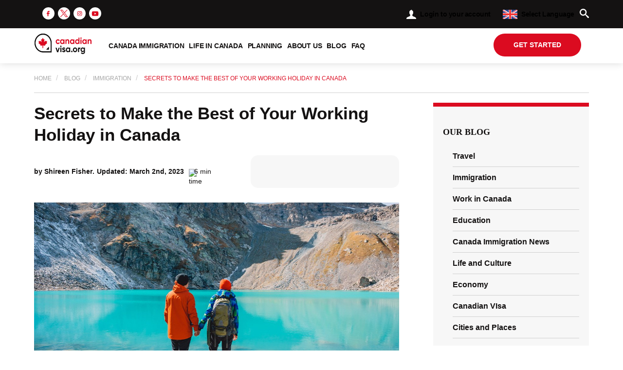

--- FILE ---
content_type: text/html; charset=utf-8
request_url: https://canadianvisa.org/blog/immigration/secrets-make-best-working-holiday-canada
body_size: 292731
content:
<!DOCTYPE html>
<!--[if lt IE 7]><html class="no-js lt-ie9 lt-ie8 lt-ie7"> <![endif]-->
<!--[if IE 7]>   <html class="no-js lt-ie9 lt-ie8"> <![endif]-->
<!--[if IE 8]>   <html class="no-js lt-ie9"> <![endif]-->
<!--[if gt IE 8]><!-->
<html class="no-js" lang="en-US">
<html prefix="og: ogp.me/ns#">
<!--<![endif]-->
<head>
  <meta name="google-site-verification" content="McTMeNxovd2o1lNzrQ3ViSM-JoVJlX6hVthnTmuBkV8"/>
  <meta charset="utf-8">
  <meta http-equiv="X-UA-Compatible" content="IE=edge,chrome=1">
  <meta name="viewport" content="width=device-width, initial-scale=1, maximum-scale=1.0, user-scalable=no">
  <link rel="preconnect" href="https://d1ac9zce9817ms.cloudfront.net">
  <link rel="shortcut icon" type="image/png" href="https://d1ac9zce9817ms.cloudfront.net/favicon/favicon.ico">

<!--  <link rel="preconnect" href="https://fonts.googleapis.com">-->
<!--  <link rel="preconnect" href="https://fonts.gstatic.com" crossorigin>-->
<!--  <link href="https://fonts.googleapis.com/css2?family=Raleway:wght@400;500;600;700&display=swap" rel="stylesheet">-->

  <link rel="preconnect" href="https://canadianvisa.org" crossorigin="">
  <link rel="dns-prefetch" href="https://d1ac9zce9817ms.cloudfront.net">

  <link rel="apple-touch-icon" sizes="180x180" href="https://d1ac9zce9817ms.cloudfront.net/favicon/apple-touch-icon.png">
  <link rel="icon" type="image/png" sizes="32x32" href="https://d1ac9zce9817ms.cloudfront.net/favicon/favicon-32x32.png">
  <link rel="icon" type="image/png" sizes="16x16" href="https://d1ac9zce9817ms.cloudfront.net/favicon/favicon-16x16.png">
  <link rel="manifest" href="https://d1ac9zce9817ms.cloudfront.net/favicon/site1.webmanifest">
  <link rel="mask-icon" href="https://d1ac9zce9817ms.cloudfront.net/favicon/safari-pinned-tab.svg" color="#5bbad5">
  <meta name="msapplication-TileColor" content="#da532c">
  <meta name="theme-color" content="#db0b20">

    <meta name="robots" content="max-image-preview:large">

    <title>Secrets to Make the Best of Your Working Holiday in Canada | Canadianvisa.org</title>
    <meta name="title" content="Secrets to Make the Best of Your Working Holiday in Canada | Canadianvisa.org">
    <meta name="description" content="Find out what you need to do to make the best of your working holiday in Canada.">

        <script type="application/ld+json">
{
  "@context": "https://schema.org",
  "@type": "FAQPage",
  "mainEntity": [{
    "@type": "Question",
    "name": "How Long Is A Working Holiday Visa Valid?",
    "acceptedAnswer": {
      "@type": "Answer",
      "text": "It’s valid for 12 - 24 months. You may stay for the duration or leave and go back  as many times as you like during that set time-frame. Border services will reassess every time you enter. Because the WHV is a work permit, not a visa, you may not be allowed to re-enter though and may require a new visitor visa in order to re-enter."
    }
  },{
    "@type": "Question",
    "name": "Is Canada Currently Accepting Working Holiday Visas?",
    "acceptedAnswer": {
      "@type": "Answer",
      "text": "The country has announced that the Working Holiday Visa program (IEC program) will be re-open."
    }
  },{
    "@type": "Question",
    "name": "Do I Need A Covid-19 Vaccine For Canada?",
    "acceptedAnswer": {
      "@type": "Answer",
      "text": "Yes. Due to the current travel restrictions, Canada will only allow fully vaccinated IEC participants to enter."
    }
  }]
}
</script>



        <style>.navbar-header:after,.navbar-header:before,.navbar:after,.navbar:before{content:" ";content:" "}body,p{color:#141212}.subtitle,h1{font-weight:600}.dropdown-menu,body{background-color:#fff}.button,a{text-decoration:none}.breadcrumb,.dropdown-menu,.nav{list-style:none}.breadcrumb-wrapper .breadcrumb li a,.button,.header .top-section .search-block .form-control,.sidebar-block .sidebar-title{text-transform:uppercase;text-transform:uppercase}.article .desc .short{font-size:14px;line-height:20px;height:60px;overflow:hidden;font-weight:500}.article-container .article-section .article-body p{font-size:16px;font-weight:500!important;line-height:25px;text-align:justify}.article-container .article-section .article-body p:not(:last-child){margin-bottom:25px}@media screen and (max-width:992px){.article .desc .short{display:none}}*,:after,:before{-webkit-box-sizing:border-box;-moz-box-sizing:border-box;box-sizing:border-box;box-sizing:border-box}.container-fluid:after,.container-fluid:before,.container:after,.container:before,.nav:after,.nav:before,.navbar-collapse:after,.navbar-collapse:before,.row:after,.row:before{content:" ";content:" ";display:table}.dropdown-menu{position:absolute;top:100%;left:0;z-index:1000;display:none;float:left;min-width:160px;padding:5px 0;margin:2px 0 0;font-size:14px;text-align:left;background-clip:padding-box;border:1px solid rgba(0,0,0,.15);border-radius:4px;-webkit-box-shadow:0 6px 12px rgba(0,0,0,.175);box-shadow:0 6px 12px rgba(0,0,0,.175)}.breadcrumb>li+li:before{content:"/\\A0";content:"/\A0";padding:0 5px;color:#ccc}.navbar-collapse{-webkit-overflow-scrolling:touch}.header .navbar .dropdown-submenu>.dropdown-menu{top:0;left:100%;right:auto;margin-top:-5px;margin-left:0;-webkit-border-radius:0;-moz-border-radius:0;border-radius:0}@media screen and (min-width:1200px){.header .top-section .contact,.header .top-section .dropdown .text,.header .top-section .help{font-size:14px}.header .top-section .dropdown{margin:0 5px}.header .navbar .navbar-nav>li>a{font-weight:600;padding:15px 5px;font-size:14px;text-transform:uppercase}.header .navbar .navbar-brand{margin-right:30px}}@media screen and (max-height:760px){.header .navbar .dropdown ul li a,.header .navbar .dropdown-submenu ul li a{line-height:30px}.header .navbar .dropdown-submenu{position:static}.header .navbar .dropdown-submenu .dropdown-menu{margin:0;min-height:100%}}.article-container .article-section .article-head .info-content .updated-at,.back-to-top p{margin-left:5px}.page{padding-top:69px}.navbar-brand>img,.right-menu .panel .panel-title{display:block}.article-container .article-section .article-head .info{display:flex;flex-direction:row;flex-wrap:wrap;align-items:center}@media screen and (max-width:414px){.article-container .article-section .article-head .info{flex-direction:column!important;align-items:flex-start!important}}.slide-container{z-index:10;background-position:50% 100%;background-size:cover;position:relative;height:480px}.slide-container .slide{padding:65px 45px 100px;height:100%}img.article-main-image{display:block;height:auto;min-height:200px;width:100%;background-color:#f7f7f7}.sticky-apply-wrapper .slide p{line-height:1.2}.toc-container{opacity:0}html{-ms-text-size-adjust:100%;-webkit-text-size-adjust:100%;font-size:10px}body,figure{margin:0}button,input,select{font-family:inherit;font-size:inherit;line-height:inherit}a{color:#337ab7;color:inherit}img{vertical-align:middle;max-width:100%}h1{font-family:inherit;line-height:1.1;color:inherit}.text-right{text-align:right}.button,.text-center{text-align:center}ol,ul{margin-top:0;margin-bottom:10px}ul ul{margin-bottom:0}.container,.container-fluid{margin-right:auto;margin-left:auto;padding-left:15px;padding-right:15px}.container-fluid>.navbar-collapse,.container-fluid>.navbar-header,.row{margin-right:-15px;margin-left:-15px}.container-fluid:after,.container:after,.nav:after,.navbar-collapse:after,.navbar-header:after,.navbar:after,.row:after{clear:both}@media (min-width:768px){.modal-dialog{width:600px;margin:30px auto}.modal-content{-webkit-box-shadow:0 5px 15px rgba(0,0,0,.5);box-shadow:0 5px 15px rgba(0,0,0,.5)}.container{width:750px}.col-sm-6{float:left;width:50%}}.col-lg-12,.col-lg-6,.col-md-12,.col-md-4,.col-md-5,.col-md-6,.col-md-7,.col-md-8,.col-sm-6{position:relative;min-height:1px;padding-left:15px;padding-right:15px}@media (min-width:992px){.container{width:970px}.col-md-12,.col-md-4,.col-md-5,.col-md-6,.col-md-7,.col-md-8{float:left}.col-md-4{width:33.33333%}.col-md-5{width:41.66667%}.col-md-6{width:50%}.col-md-7{width:58.33333%}.col-md-8{width:66.66667%}.col-md-12{width:100%}}.hidden,.hide,.visible-md,.visible-sm,.visible-xs{display:none!important}@media (min-width:992px) and (max-width:1199px){.visible-md{display:block!important}.hidden-md{display:none!important}}@media (max-width:767px){.visible-xs{display:block!important}.hidden-xs{display:none!important}}@media (min-width:768px) and (max-width:991px){.visible-sm{display:block!important}.hidden-sm{display:none!important}}.dropdown,.header .navbar .dropdown{position:relative}.dropdown-menu>li>a{display:block;padding:3px 20px;clear:both;font-weight:400;line-height:1.42857;color:#333;white-space:nowrap}.breadcrumb{padding:8px 15px;margin-bottom:20px;background-color:#f5f5f5;border-radius:4px}.breadcrumb>li{display:inline-block}.modal{overflow:hidden;display:none}.navbar{position:relative;min-height:50px;margin-bottom:20px;border:1px solid transparent}.navbar-header:after,.navbar-header:before,.navbar:after,.navbar:before{display:table}.navbar-collapse{overflow-x:visible;padding-right:15px;padding-left:15px;border-top:1px solid transparent;box-shadow:inset 0 1px 0 hsla(0,0%,100%,.1);-webkit-overflow-scrolling:touch}h1,p{margin:0}.navbar-brand{float:left;padding:15px;font-size:18px;line-height:20px;height:50px}.navbar-nav{margin:7.5px -15px}.navbar-nav>li>a{padding-top:10px;padding-bottom:10px;line-height:20px}.navbar-nav>li>.dropdown-menu{margin-top:0;border-top-right-radius:0;border-top-left-radius:0}@media (min-width:768px){.navbar{border-radius:4px}.navbar-header,.navbar-nav>li{float:left}.navbar-collapse{width:auto;border-top:0;box-shadow:none}.navbar-collapse.collapse{display:block!important;height:auto!important;padding-bottom:0;overflow:visible!important}.container-fluid>.navbar-collapse,.container-fluid>.navbar-header{margin-right:0;margin-left:0}.navbar>.container-fluid .navbar-brand{margin-left:-15px}.navbar-nav{float:left;margin:0}.navbar-nav>li>a{padding-top:15px;padding-bottom:15px}.navbar-right{float:right!important;margin-right:-15px}}.nav{margin-bottom:0;padding-left:0}.nav>li,.nav>li>a{position:relative;display:block}.nav>li>a{padding:10px 15px}body{line-height:1.42857;font-size:100%;overflow-x:hidden}a,button{outline:0}body,html{-webkit-font-smoothing:antialiased;font-family:Gilroy W05,sans-serif}.header .top-section .help,.right-menu .panel .panel-title,p{font-family:Raleway,sans-serif}@media (min-width:1200px){.col-lg-12,.col-lg-6{float:left}.col-lg-6{width:50%}.col-lg-12{width:100%}.hidden-lg{display:none!important}.container{width:1170px}}p{font-size:16px}.subtitle{font-size:25px}.white{color:#f7f7f7}.breadcrumb-wrapper .breadcrumb{font-size:15px;padding:20px 0;border-radius:0;margin:0;background-color:#fff;border-bottom:1px solid #d0d0d0}.back-to-top,.button{border:none;outline:0}.breadcrumb-wrapper .breadcrumb li{display:inline-block;line-height:1}.breadcrumb-wrapper .breadcrumb li a{color:#a5a5a5;font-size:12px;font-weight:500}.breadcrumb-wrapper .breadcrumb li:last-child a{color:#db0b20}.article-container .article-section .article-body{text-align:justify;color:#141212;font-size:16px;font-weight:500;line-height:25px}.article-container .article-section .article-body img{max-width:100%;margin-bottom:35px;display:block}.back-to-top{display:flex;align-items:center;position:fixed;right:10px;bottom:20px;background:0 0;z-index:1030}.back-to-top .icon{display:block;position:relative;transform:rotate(-90deg)}.back-to-top p{font:700 12px Gilroy W05;color:#db0b20}@media screen and (max-width:425px){.back-to-top p{display:none}}.button{height:47px;line-height:47px;border-radius:30px;transition:.3s;background-color:#db0b20;color:#fff;font-weight:700;font-size:14px;min-width:180px;padding:0 20px;display:inline-block}.author-wrapper .reviewed-popover .reviewed-top .reviewed__id{font-weight:500;font-size:12px;line-height:1.1}.header{background:#fff;position:fixed;width:100vw;z-index:1000;box-shadow:0 0 15px rgba(0,0,0,.15)}.header .top-section{background:#141212;padding:10px 0}.header .top-section .right-block{padding-left:0!important}.header .top-section .help{display:inline-block;font-size:12px;color:inherit;margin-right:10px;font-weight:600;line-height:35px}.header .top-section .contact{display:inline-block;font-size:12px;line-height:35px;color:#fff}.header .top-section .contact a{color:inherit;letter-spacing:-.7px}.header .top-section .contact img{margin-right:5px;vertical-align:text-bottom}.header .top-section .header-social{display:inline-block;list-style:none;margin:0 0 0 15px;padding:5px 0}.header .top-section .header-social li{display:inline-block;margin:0 2px}.header .top-section .header-social li img{height:25px}.header .top-section .dropdown{display:inline-block;margin:0}.header .top-section .dropdown .text{font-size:12px;font-weight:600;vertical-align:middle;margin-left:5px;font-family:Raleway,sans-serif;letter-spacing:-.4px}.header .top-section .dropdown.language .dropdown-toggle img{width:30px;margin-right:0}.header .top-section .dropdown.language .dropdown-menu{min-width:170px}.header .top-section .dropdown.language .dropdown-menu img{width:30px;margin-right:10px;vertical-align:middle}.header .top-section .dropdown .dropdown-toggle{background:0 0;border:none;line-height:35px}.header .top-section .dropdown .dropdown-menu{min-width:150px;margin-top:10px}.header .top-section .dropdown .dropdown-menu>li>a{padding:5px 20px}.header .top-section .profile .dropdown-menu{width:250px;right:0;left:auto;padding:15px}.header .top-section .search-block{position:relative;float:right}.header .top-section .search-block .form-control{position:absolute;top:0;right:35px;left:auto;width:0;padding:0;height:35px;border:none;border-radius:0;font-size:1.1em;outline:0;box-shadow:none}.header .top-section .search-block .input-group-btn{width:35px}.header .top-section .search-block .input-group-btn .btn{background:0 0;border-radius:0;width:100%;padding:0;height:35px;border:none;outline:0;box-shadow:none}.header .navbar{margin:0;padding:10px 0}.header .navbar .navbar-header .navbar-brand{padding:0;height:auto}.header .navbar .navbar-header .navbar-brand img{height:38px}.header .navbar .navbar-header .menu{border:unset;background:unset;padding:10px 0;float:left;margin-right:20px}.header .navbar .navbar-header .button{width:130px;padding:0 10px;min-width:auto;float:right}.header .navbar .navbar-nav{margin:0!important}.header .navbar .navbar-nav>li>a{font-size:12px;font-weight:600;color:#141212;text-transform:capitalize;padding:15px 5px;letter-spacing:-.2px}.header .navbar .navbar-nav>li>a .caret{margin-top:-5px}.header .navbar .dropdown>.dropdown-menu{top:calc(100% + 16px);transform:translate(-50%);left:50%;min-width:220px}.header .navbar .dropdown>.dropdown-menu:after{content:"";position:absolute;top:-16px;height:16px;left:0;width:100%}.header .navbar .dropdown ul,.header .navbar .dropdown-submenu ul{background:#141212;border:none}.header .navbar .dropdown ul li a,.header .navbar .dropdown-submenu ul li a{line-height:40px;color:#fff;padding:0 30px 0 15px;font-size:1em;position:relative}@media screen and (min-width:768px){img.article-main-image{min-height:345px}.header .navbar .navbar-header .navbar-brand img{height:42px}}.collapse,.full-page-loader{display:none}@media screen and (min-width:1200px){.header .top-section .contact,.header .top-section .dropdown .text,.header .top-section .help{font-size:14px}.header .top-section .dropdown{margin:0 5px}.header .navbar .navbar-nav>li>a{padding:15px 5px;font-size:14px;text-transform:uppercase}.header .navbar .navbar-brand{margin-right:30px}}.sidebar{margin-top:15px}@media screen and (min-width:992px){.page{padding-top:129px}.article-container{margin-bottom:55px}.article-container .article-section .art-share{width:inherit}.article-container .article-section .article-head{margin-bottom:30px}.article-container .article-section .article-head .info{flex-direction:row;align-items:center;justify-content:space-between}.sidebar{margin-left:40px;margin-top:0}}.right-menu .panel-group{max-width:550px;margin:15px auto 0}.right-menu .panel{border:none;box-shadow:none;background:0 0}.right-menu .panel .panel-heading{padding:10px 0;margin-left:20px;border-bottom:1px solid #d0d0d0}.right-menu .panel .panel-title{position:relative;line-height:23px;font-size:16px;font-weight:600}.right-menu .panel .panel-title a[data-toggle=collapse]{position:absolute;left:-25px;top:0;bottom:0;padding:5px}.sidebar-block{padding:25px 20px 15px;margin-bottom:25px;border-top:8px solid #db0b20;background:#f7f7f7}.article-container,.article-container .article-section .article-head{margin-bottom:15px}.sidebar-block .sidebar-title{font-family:Gilroy W05;color:#141212;font-size:18px;font-weight:700}.sticky-apply-wrapper p{display:block;font-family:Gilroy W05;color:#fff;font-size:35px;font-weight:700;line-height:40px;margin-bottom:30px}.article-container{margin-top:20px}.article-container .article-section{margin-bottom:55px}.article-container .article-section .article-head .article-title{font-size:35px !important;font-weight:700;line-height:44px;margin-bottom:20px;margin-top:0}.article-container .article-section .article-head .info{display:flex;flex-wrap:wrap;flex-direction:row;align-items:center}.article-container .article-section .article-head .info-content{width:100%;display:flex;flex-wrap:wrap;flex-direction:column;align-items:flex-start;justify-content:flex-start}.article-container .article-section .article-head .info .date-author{color:#141212;font-size:14px;font-weight:700;flex-wrap:wrap;margin-right:15px;padding:10px 0}.article-container .article-section .article-head .info .art-read-time{align-items:center;font-size:14px;font-weight:500;margin:0 auto 0 0}.article-container .article-section .art-share{min-width:304.96px;width:100%;display:inline-block;background-color:#f7f7f7;padding:15px 30px;border-radius:15px;min-height:67px}.article-container .article-section .art-share .shareInPopup{vertical-align:middle;display:inline-block}@media screen and (min-width:992px){.article-container{margin-bottom:55px}.article-container .article-section .article-head{margin-bottom:30px}.article-container .article-section .article-head .info{flex-direction:row;align-items:center;justify-content:flex-start}.article-container .article-section .article-head .info .art-read-time{margin:0 10px}.article-container .article-section .article-head .info-content{width:59%;flex-direction:column;align-items:flex-start;flex:1}.article-container .article-section .art-share{width:inherit}}</style>
  <!-- Global site tag (gtag.js) - Google Analytics -->
  <!--<script async src="https://www.googletagmanager.com/gtag/js?id=UA-60594623-1"></script>-->
  <!--<script>-->
  <!--    window.dataLayer = window.dataLayer || [];-->
  <!--    function gtag(){dataLayer.push(arguments);}-->
  <!--    gtag('js', new Date());-->
  
  <!--    gtag('config', 'UA-60594623-1');-->
  <!--</script>-->
  
    <script>
      if( !navigator.userAgent.match(/(Mozilla\/5\.0 \(Linux; Android 11; moto g power \(2022\)\) AppleWebKit\/537\.36 \(KHTML, like Gecko\) Chrome\/109\.0.0.0 Mobile Safari\/537\.36)|(Mozilla\/5\.0 \(Macintosh; Intel Mac OS X 10_15_7\) AppleWebKit\/537\.36 \(KHTML, like Gecko\) Chrome\/109\.0\.0\.0 Safari\/537\.36)|(Speed Insights)|(Chrome-Lighthouse)|(PSTS[\d\.]+)/) ) {
          setTimeout(() => {
              const disqus = document.getElementById('disqus_thread');
              if(!disqus){
                  return
              }
  
            /**
            *  RECOMMENDED CONFIGURATION VARIABLES: EDIT AND UNCOMMENT THE SECTION BELOW TO INSERT DYNAMIC VALUES FROM YOUR PLATFORM OR CMS.
            *  LEARN WHY DEFINING THESE VARIABLES IS IMPORTANT: https://disqus.com/admin/universalcode/#configuration-variables    */
            /*
            var disqus_config = function () {
            this.page.url = PAGE_URL;  // Replace PAGE_URL with your page's canonical URL variable
            this.page.identifier = PAGE_IDENTIFIER; // Replace PAGE_IDENTIFIER with your page's unique identifier variable
            };
            */
            (function() { // DON'T EDIT BELOW THIS LINE
            var d = document, s = d.createElement('script');
            s.src = 'https://canadianvisa-org.disqus.com/embed.js';
            s.setAttribute('data-timestamp', +new Date());
            (d.head || d.body).appendChild(s);
            })();
          }, 8000)
        }
    </script>
    <noscript>Please enable JavaScript to view the <a href="https://disqus.com/?ref_noscript">comments powered by Disqus.</a></noscript>
  
  <!-- Google Tag Manager -->
  <script>
    if( !navigator.userAgent.match(/(Mozilla\/5\.0 \(Linux; Android 11; moto g power \(2022\)\) AppleWebKit\/537\.36 \(KHTML, like Gecko\) Chrome\/109\.0.0.0 Mobile Safari\/537\.36)|(Mozilla\/5\.0 \(Macintosh; Intel Mac OS X 10_15_7\) AppleWebKit\/537\.36 \(KHTML, like Gecko\) Chrome\/109\.0\.0\.0 Safari\/537\.36)|(Speed Insights)|(Chrome-Lighthouse)|(PSTS[\d\.]+)/) ) {
        setTimeout(() => {
          (function (w, d, s, l, i) {
              w[l] = w[l] || [];
              w[l].push({
                  'gtm.start':
                          new Date().getTime(), event: 'gtm.js'
              });
              var f = d.getElementsByTagName(s)[0],
                      j = d.createElement(s), dl = l != 'dataLayer' ? '&l=' + l : '';
              j.async = true;
              j.src =
                      'https://www.googletagmanager.com/gtm.js?id=' + i + dl;
              f.parentNode.insertBefore(j, f);
          })(window, document, 'script', 'dataLayer', 'GTM-PTTXXK2');
        }, 5000)
      }
  </script>
  <!-- End Google Tag Manager -->
  
  <!-- Exponea -->
  <script>
    if( !navigator.userAgent.match(/(Mozilla\/5\.0 \(Linux; Android 11; moto g power \(2022\)\) AppleWebKit\/537\.36 \(KHTML, like Gecko\) Chrome\/109\.0.0.0 Mobile Safari\/537\.36)|(Mozilla\/5\.0 \(Macintosh; Intel Mac OS X 10_15_7\) AppleWebKit\/537\.36 \(KHTML, like Gecko\) Chrome\/109\.0\.0\.0 Safari\/537\.36)|(Speed Insights)|(Chrome-Lighthouse)|(PSTS[\d\.]+)/) ) {
      setTimeout(() => {
        function getCookie(name) {
          const value = `; ${document.cookie}`;
          const parts = value.split(`; ${name}=`);
          if (parts.length === 2) return parts.pop().split(';').shift();
        }
  
        var coustomerData = {};
        var UUID = getCookie('UUID');
        if(UUID){
          coustomerData = {
            customer: {
              registered: UUID
            }
          }
        }
  
        !function(e,n,t,i,o,r){function a(e){if("number"!=typeof e)return e;var n=new Date;return new Date(n.getTime()+1e3*e)}var c=4e3,s="xnpe_async_hide";function p(e){return e.reduce((function(e,n){return e[n]=function(){e._.push([n.toString(),arguments])},e}),{_:[]})}function m(e,n,t){var i=t.createElement(n);i.src=e;var o=t.getElementsByTagName(n)[0];return o.parentNode.insertBefore(i,o),i}function u(e){return"[object Date]"===Object.prototype.toString.call(e)}r.target=r.target||"https://api.exponea.com",r.file_path=r.file_path||r.target+"/js/exponea.min.js",o[n]=p(["anonymize","initialize","identify","getSegments","update","track","trackLink","trackEnhancedEcommerce","getHtml","showHtml","showBanner","showWebLayer","ping","getAbTest","loadDependency","getRecommendation","reloadWebLayers","_preInitialize"]),o[n].notifications=p(["isAvailable","isSubscribed","subscribe","unsubscribe"]),o[n]["snippetVersion"]="v2.5.0",function(e,n,t){e[n]["_"+t]={},e[n]["_"+t].nowFn=Date.now,e[n]["_"+t].snippetStartTime=e[n]["_"+t].nowFn()}(o,n,"performance"),function(e,n,t,i,o,r){e[o]={sdk:e[i],sdkObjectName:i,skipExperiments:!!t.new_experiments,sign:t.token+"/"+(r.exec(n.cookie)||["","new"])[1],path:t.target}}(o,e,r,n,i,RegExp("__exponea_etc__"+"=([\\w-]+)")),function(e,n,t){m(e.file_path,n,t)}(r,t,e),function(e,n,t,i,o,r,p){if(e.new_experiments){!0===e.new_experiments&&(e.new_experiments={});var l,f=e.new_experiments.hide_class||s,_=e.new_experiments.timeout||c,d=encodeURIComponent(r.location.href.split("#")[0]);e.cookies&&e.cookies.expires&&("number"==typeof e.cookies.expires||u(e.cookies.expires)?l=a(e.cookies.expires):e.cookies.expires.tracking&&("number"==typeof e.cookies.expires.tracking||u(e.cookies.expires.tracking))&&(l=a(e.cookies.expires.tracking))),l&&l<new Date&&(l=void 0);var x=e.target+"/webxp/"+n+"/"+r[t].sign+"/modifications.min.js?http-referer="+d+"&timeout="+_+"ms"+(l?"&cookie-expires="+Math.floor(l.getTime()/1e3):"");"sync"===e.new_experiments.mode&&r.localStorage.getItem("__exponea__sync_modifications__")?function(e,n,t,i,o){t[o][n]="<"+n+' src="'+e+'"></'+n+">",i.writeln(t[o][n]),i.writeln("<"+n+">!"+o+".init && document.writeln("+o+"."+n+'.replace("/'+n+'/", "/'+n+'-async/").replace("><", " async><"))</'+n+">")}(x,n,r,p,t):function(e,n,t,i,o,r,a,c){r.documentElement.classList.add(e);var s=m(t,i,r);function p(){o[c].init||m(t.replace("/"+i+"/","/"+i+"-async/"),i,r)}function u(){r.documentElement.classList.remove(e)}s.onload=p,s.onerror=p,o.setTimeout(u,n),o[a]._revealPage=u}(f,_,x,n,r,p,o,t)}}(r,t,i,0,n,o,e),function(e,n,t){var i;(null===(i=t.experimental)||void 0===i?void 0:i.non_personalized_weblayers)&&e[n]._preInitialize(t),e[n].start=function(i){i&&Object.keys(i).forEach((function(e){return t[e]=i[e]})),e[n].initialize(t)}}(o,n,r)}(document,"exponea","script","webxpClient",window,{
          target: "https://api.exponea.com",
          token: "9a5c1884-6c59-11eb-8b86-9ef8a0068af9",
          // replace with current customer ID or leave commented out for an anonymous customer
          // customer: window.currentUserId,
          ...coustomerData,
          track: {
            activity: true
          },
          push: {
            safari: {
              websitePushID: "web.com.ecommerce",
            },
          },
        });
  
        exponea.start();
      }, 5000)
    }
  </script>
  <!-- End Exponea -->
  
  <!-- Event Module -->
    <script>
      if( !navigator.userAgent.match(/(Mozilla\/5\.0 \(Linux; Android 11; moto g power \(2022\)\) AppleWebKit\/537\.36 \(KHTML, like Gecko\) Chrome\/109\.0.0.0 Mobile Safari\/537\.36)|(Mozilla\/5\.0 \(Macintosh; Intel Mac OS X 10_15_7\) AppleWebKit\/537\.36 \(KHTML, like Gecko\) Chrome\/109\.0\.0\.0 Safari\/537\.36)|(Speed Insights)|(Chrome-Lighthouse)|(PSTS[\d\.]+)/) ) {
        setTimeout(() => {
          (function(a,l,p,i,n,e,s){a[n]=a[n]||function(){(a[n].a=a[n].a||[]).push(arguments)};e=l.createElement(p);s=l.getElementsByTagName(p)[0];e.async=1;e.src=i;s.parentNode.insertBefore(e,s);})(window,document,'script','https://d1dje5mxb6emkl.cloudfront.net/cve/cve.js.br','cve');
          cve('start', 'wss://event-traking.canadianvisa.org/connection/websocket', 'eyJhbGciOiJIUzI1NiIsInR5cCI6IkpXVCJ9.eyJzdWIiOiIxIiwiaWF0IjoxNzE5NDAxNzc5fQ.od1aiuiLprbWo8og344jhA6EXoU-gbEaLKdJPjEukbA');
        },2000);
      }
    </script>
  <!-- End Event Module -->
    <link rel="canonical" href="https://canadianvisa.org/blog/immigration/secrets-make-best-working-holiday-canada" />
  
  <link rel="alternate" href="https://canadianvisa.org/blog/immigration/secrets-make-best-working-holiday-canada" hreflang="x-default">
  <link rel="alternate" href="https://canadianvisa.org/blog/immigration/secrets-make-best-working-holiday-canada" hreflang="en">
  
  
  
  <!--Open Graph  -->
          <meta property="og:title" content="Secrets to Make the Best of Your Working Holiday in Canada | Canadianvisa.org" />
          <meta property="og:type" content="website" />
          <meta property="og:description" content="Find out what you need to do to make the best of your working holiday in Canada." />
          <meta property="og:image" content="https://d1ac9zce9817ms.cloudfront.net/images/MicrosoftTeams-image%20%2851%29-1657209054552.png" />
          <meta property="og:url" content="/blog/immigration/secrets-make-best-working-holiday-canada" />
          <meta property="og:site_name" content="https://canadianvisa.org" />
  
  <meta property="og:locale" content="en" />
  <meta property="og:locale:alternate" content="fr" />
  <meta property="og:locale:alternate" content="ar" />
  <meta property="og:locale:alternate" content="es" />
  
  <meta property="og:site_name" content="CanadianVisa.org"/>
  <!--Open Graph End  -->
  
  <!--Twitter Cards  -->
  <meta name="twitter:card" content="summary_large_image">
  <meta name="twitter:site" content="@canadianvisaorg">
  <meta name="twitter:creator" content="@canadianvisaorg">
  
          <meta name="twitter:domain" content="https://canadianvisa.org/blog/immigration/secrets-make-best-working-holiday-canada">
          <meta name="twitter:title" content="Secrets to Make the Best of Your Working Holiday in Canada | Canadianvisa.org">
          <meta name="twitter:description" content="Find out what you need to do to make the best of your working holiday in Canada.">
          <meta name="twitter:image" content="https://d1ac9zce9817ms.cloudfront.net/images/MicrosoftTeams-image%20%2851%29-1657209054552.png">
  <!--Twitter Cards End  --></head>

<body class="item-page" itemscope itemtype="http://schema.org/Article">
  <!--[if lte IE 9]>
    <p class="browsehappy">You are using an <strong>outdated</strong> browser. Please <a href="http://browsehappy.com/">upgrade your browser</a> to improve your experience.</p>
  <![endif]-->

  <style>
    .full-page-loader{position:fixed;top:0;left:0;right:0;bottom:0;background-color:#fff;z-index:999}full-page-loader .spinner-full{position:absolute;top:50%;left:50%;width:60px;height:40px;transform:translate(-50%,-50%);text-align:center;font-size:10px;-webkit-transition:all .5s;transition:all .5s}full-page-loader .spinner-full>div{background-color:#ff0004;height:100%;width:6px;display:inline-block;margin:0 1px;-webkit-animation:sk-stretchdelay 1.2s infinite ease-in-out;animation:sk-stretchdelay 1.2s infinite ease-in-out} .full-page-loader .spinner-full .rect2{-webkit-animation-delay:-1.1s;animation-delay:-1.1s} .full-page-loader .spinner-full .rect3{-webkit-animation-delay:-1s;animation-delay:-1s} .full-page-loader .spinner-full .rect4{-webkit-animation-delay:-.9s;animation-delay:-.9s} .full-page-loader .spinner-full .rect5{-webkit-animation-delay:-.8s;animation-delay:-.8s} .full-page-loader .loader-text{position: absolute;top: 50%;left: 50%;width: 60px;height: 40px;transform: translate(-50%, 50%);text-align: center;font-size: 18px;transition: all 0.5s;}  @keyframes sk-stretchdelay{0%,100%,40%{transform:scaleY(.4);-webkit-transform:scaleY(.4)}20%{transform:scaleY(1);-webkit-transform:scaleY(1)}}
  </style>
  <div class="full-page-loader " id="full-page-loader">
    <div class="spinner-full">
      <div class="rect1"></div>
      <div class="rect2"></div>
      <div class="rect3"></div>
      <div class="rect4"></div>
      <div class="rect5"></div>
    </div>
    <p class="loader-text">Loading...</p>
  </div>

  <input type="hidden" id="is-arabic" value="false">

  <input type="hidden" id="campaign-title" value="Secrets to Make the Best of Your Working Holiday in Canada"/>

  <header class="header">
    <div class="top-section white hidden-xs hidden-sm">
      <div class="container">
        <div class="row">
          <div class="col-md-7 col-lg-6">
            <ul class="header-social">
                <li class="">
                  <a href="https://www.facebook.com/CanadianVisaOrg" target="_blank" title="facebook" aria-label="facebook" rel="noreferrer">
                    <img src="[data-uri]&#x3D;" width="25px" height="25px" title="facebook" alt="facebook">
                  </a>
                </li>
                <li class="">
                  <a href="https://twitter.com/canadianvisaorg" target="_blank" title="twitter" aria-label="twitter" rel="noreferrer">
                    <img src="[data-uri]&#x3D;&#x3D;" width="25px" height="25px" title="twitter" alt="twitter">
                  </a>
                </li>
                <li class="">
                  <a href="https://www.instagram.com/canadianvisadotorg/" target="_blank" title="instagram" aria-label="instagram" rel="noreferrer">
                    <img src="[data-uri]&#x3D;&#x3D;" width="25px" height="25px" title="instagram" alt="instagram">
                  </a>
                </li>
                <li class="">
                  <a href="https://www.youtube.com/c/CanadianVisaConsultants" target="_blank" title="youtube" aria-label="youtube" rel="noreferrer">
                    <img src="[data-uri]&#x3D;" width="25px" height="25px" title="youtube" alt="youtube">
                  </a>
                </li>
            </ul>
          </div>
          <div class="col-md-5 col-lg-6 text-right right-block">
  
            <!-- profile -->
            <div class="profile dropdown">
              <button type="button" class="dropdown-toggle" data-toggle="dropdown" aria-haspopup="true" aria-expanded="false">
                <img src="[data-uri]" width="20px" height="19px" title="profile" alt="user">
                <span class="caret"></span>
                <span class="text">Login to your account</span>
              </button>
              <div class="dropdown-menu">
                  <form id="login-form" class="login-form" method="post" action="/login">
                    <div class="form-group">
                      <input type="text" class="form-control" placeholder="Username" name="username">
                      <p class="error"></p>
                    </div>
                    <div class="form-group">
                      <input type="password" class="form-control" placeholder="Password" name="password"  autocomplete="section-header login new-password">
                      <p class="error"></p>
                    </div>
                    <p class="error-message" class="hidden"></p>
                    <button type="submit" title="Sign in" class="button red center">Sign in</button>
                    <div class="spinner-overlay hidden">
                      <div id="spinner">
                        <div class="rect1"></div>
                        <div class="rect2"></div>
                        <div class="rect3"></div>
                        <div class="rect4"></div>
                        <div class="rect5"></div>
                      </div>
                    </div>                </form>
              </div>
            </div>
            <!-- end profile -->
  
            <!-- language -->
            <div class="language dropdown">
              <button type="button" class="dropdown-toggle" data-toggle="dropdown" aria-haspopup="true" aria-expanded="false">
                <img src="[data-uri]&#x3D;&#x3D;" width="30px" height="19px" title="language" alt="language">
                <span class="caret"></span>
                <span class="text">Select Language</span>
              </button>
              <ul class="dropdown-menu">
                  <li>
                    <a href="#" data-name="en" title="English" aria-label="English">
                      <img class="lazy" data-src="[data-uri]&#x3D;&#x3D;" title="English" alt="English" width="30px" height="19px">
                      English
                    </a>
                  </li>
                  <li>
                    <a href="#" data-name="fr" title="French" aria-label="French">
                      <img class="lazy" data-src="[data-uri]" title="French" alt="French" width="30px" height="19px">
                      French
                    </a>
                  </li>
                  <li>
                    <a href="#" data-name="ar" title="Arabic" aria-label="Arabic">
                      <img class="lazy" data-src="[data-uri]&#x3D;" title="Arabic" alt="Arabic" width="30px" height="19px">
                      Arabic
                    </a>
                  </li>
                  <li>
                    <a href="#" data-name="es" title="Spanish" aria-label="Spanish">
                      <img class="lazy" data-src="[data-uri]&#x3D;" title="Spanish" alt="Spanish" width="30px" height="19px">
                      Spanish
                    </a>
                  </li>
              </ul>
            </div>
            <!-- end language -->
  
            <!-- search-->
            <div class="search-block left">
              <form class="search input-group" action="/search" method="get">
                <input type="text" placeholder="Search" name="text" value="" autocomplete="off" class="form-control search-field">
                <div class="search-result hidden"></div>
                <span class="input-group-btn">
                  <button class="btn btn-default" type="submit" title="search" >
                      <img src="[data-uri]"
                           width="19px" height="19px" title="search" alt="search">
                  </button>
                </span>
              </form>
            </div>
            <!-- end search-->
          </div>
        </div>
      </div>
    </div>
  
    <div class="container">
      <div class="row">
        <div class="col-lg-12">
          <nav class="navbar">
            <div class="container-fluid">
              <div class="navbar-header">
                <button class="menu js-menu-open visible-xs visible-sm">
                  <img src="[data-uri]" width="28px" height="22px" title="menu" alt="menu">
                </button>
  
                <a class="navbar-brand" title="canadianvisa.org" aria-label="canadianvisa.org" href="/">
                  <img fetchpriority="low" src="https://d1ac9zce9817ms.cloudfront.net/images-new/icons/logo_dark.svg" width="117" height="38" title="canadianvisa.org" alt="logo">
                </a>
  
                <button class="button red visible-xs visible-sm" type="button" data-toggle="modal" data-target="#getstartedModal">get started</button>
              </div>
  
              <div class="collapse navbar-collapse" id="bs-example-navbar-collapse-1">
                <ul class="nav navbar-nav">
                      <li class="dropdown ">
                        <a href="/canada-immigration" title="Canada Immigration" aria-label="Canada Immigration" class="dropdown-toggle" role="button" aria-haspopup="true" aria-expanded="false">
                          Canada Immigration
                          <span class="caret"></span>
                        </a>
                          <ul class="dropdown-menu" aria-labelledby="/canada-immigration">
                            <li>
                              <a href="/canada-immigration" title="Canada Immigration" aria-label="Canada Immigration" class="visible-xs visible-sm visible-md">Canada Immigration</a>
                            </li>
                                <li class="dropdown-submenu">
                                        <a  href="/canada-immigration/express-entry" title="Express Entry" aria-label="Express Entry"  class="dropdown-toggle">
                                    Express Entry
                                    <i class="icon-down-open hidden-lg  hidden-md"></i>
                                  </a>
                                  <ul class="dropdown-menu">
                                    <li>
                                      <a href="/canada-immigration/express-entry" title="Express Entry" aria-label="Express Entry" class="visible-xs visible-sm visible-md">Express Entry</a>
                                    </li>
                                        <li><a href="/canada-immigration/express-entry/comprehensive-ranking-system" aria-label="Comprehensive Ranking System" title="Comprehensive Ranking System">Comprehensive Ranking System</a></li>
                                        <li><a href="/canada-immigration/express-entry/express-entry-draw" aria-label="Express Entry Draw" title="Express Entry Draw">Express Entry Draw</a></li>
                                        <li><a href="/canada-immigration/express-entry/invitation-to-apply" aria-label="Invitation to Apply" title="Invitation to Apply">Invitation to Apply</a></li>
                                        <li><a href="/canada-immigration/express-entry/express-entry-profile" aria-label="Express Entry Profile" title="Express Entry Profile">Express Entry Profile</a></li>
                                  </ul>
                                </li>
                                <li class="dropdown-submenu">
                                        <a  href="javascript:void(0)" title="Immigrate From Your Country" aria-label="Immigrate From Your Country"  class="dropdown-toggle">
                                    Immigrate From Your Country
                                    <i class="icon-down-open hidden-lg  hidden-md"></i>
                                  </a>
                                  <ul class="dropdown-menu">
                                    <li>
                                      <a href="" title="Immigrate From Your Country" aria-label="Immigrate From Your Country" class="visible-xs visible-sm visible-md">Immigrate From Your Country</a>
                                    </li>
                                        <li><a href="/blog/immigration/how-to-immigrate-to-canada-from-india" aria-label="Immigrate from India" title="Immigrate from India">Immigrate from India</a></li>
                                        <li><a href="/blog/immigration/how-to-immigrate-to-canada-from-the-uk" aria-label="Immigrate from the UK" title="Immigrate from the UK">Immigrate from the UK</a></li>
                                        <li><a href="/blog/immigration/how-to-immigrate-from-australia-to-canada" aria-label="Immigrate from Australia" title="Immigrate from Australia">Immigrate from Australia</a></li>
                                        <li><a href="/blog/immigration/how-to-apply-for-a-canadian-visa-philippines" aria-label="Immigrate from the Philippines" title="Immigrate from the Philippines">Immigrate from the Philippines</a></li>
                                        <li><a href="/blog/immigration/how-to-immigrate-from-mexico-to-canada" aria-label="Immigrate from Mexico" title="Immigrate from Mexico">Immigrate from Mexico</a></li>
                                        <li><a href="/blog/immigration/how-to-immigrate-to-canada-from-kenya" aria-label="Immigrate from Kenya" title="Immigrate from Kenya">Immigrate from Kenya</a></li>
                                        <li><a href="/blog/immigration/Immigrate-to-Canada-from-Ghana" aria-label="Immigrate from Ghana" title="Immigrate from Ghana">Immigrate from Ghana</a></li>
                                        <li><a href="/blog/immigration/how-immigrate-canada-nigeria" aria-label="Immigrate from Nigeria" title="Immigrate from Nigeria">Immigrate from Nigeria</a></li>
                                        <li><a href="/blog/immigration/how-to-immigrate-from-the-united-arab-emirates-to-canada" aria-label="Immigrate from the UAE" title="Immigrate from the UAE">Immigrate from the UAE</a></li>
                                        <li><a href="/blog/immigration/how-to-immigrate-to-canada-from-saudi-arabia" aria-label="Immigrate from Saudi Arabia" title="Immigrate from Saudi Arabia">Immigrate from Saudi Arabia</a></li>
                                        <li><a href="/blog/immigration/how-to-immigrate-to-canada-from-jamaica" aria-label="Immigrate from Jamaica" title="Immigrate from Jamaica">Immigrate from Jamaica</a></li>
                                        <li><a href="/blog/immigration/immigrate-canada-pakistan" aria-label="Immigrate from Pakistan" title="Immigrate from Pakistan">Immigrate from Pakistan</a></li>
                                  </ul>
                                </li>
                                <li><a href="/canada-immigration/crs-calculator" aria-label="CRS Calculator" title="CRS Calculator">CRS Calculator</a></li>
                                <li class="dropdown-submenu">
                                        <a  href="/canada-immigration/skilled-worker" title="Professional and Skilled Worker" aria-label="Professional and Skilled Worker"  class="dropdown-toggle">
                                    Professional and Skilled Worker
                                    <i class="icon-down-open hidden-lg  hidden-md"></i>
                                  </a>
                                  <ul class="dropdown-menu">
                                    <li>
                                      <a href="/canada-immigration/skilled-worker" title="Professional and Skilled Worker" aria-label="Professional and Skilled Worker" class="visible-xs visible-sm visible-md">Professional and Skilled Worker</a>
                                    </li>
                                        <li><a href="/canada-immigration/skilled-worker/quebec-skilled-worker-visa" aria-label="Quebec Skilled Worker Program" title="Quebec Skilled Worker Program">Quebec Skilled Worker Program</a></li>
                                        <li><a href="/canada-immigration/skilled-worker/federal-skilled-worker" aria-label="Federal Skilled Worker Program" title="Federal Skilled Worker Program">Federal Skilled Worker Program</a></li>
                                        <li><a href="/canada-immigration/skilled-worker/federal-skilled-trades" aria-label="Federal Skilled Trades Program" title="Federal Skilled Trades Program">Federal Skilled Trades Program</a></li>
                                        <li><a href="/canada-immigration/skilled-worker/canadian-experience-class" aria-label="Canadian Experience Class" title="Canadian Experience Class">Canadian Experience Class</a></li>
                                  </ul>
                                </li>
                                <li class="dropdown-submenu">
                                        <a  href="/canada-immigration/work-in-canada" title="Work in Canada" aria-label="Work in Canada"  class="dropdown-toggle">
                                    Work in Canada
                                    <i class="icon-down-open hidden-lg  hidden-md"></i>
                                  </a>
                                  <ul class="dropdown-menu">
                                    <li>
                                      <a href="/canada-immigration/work-in-canada" title="Work in Canada" aria-label="Work in Canada" class="visible-xs visible-sm visible-md">Work in Canada</a>
                                    </li>
                                        <li><a href="/canada-immigration/work-in-canada/temporary-foreign-worker-program" aria-label="Temporary Foreign Work Permit Program" title="Temporary Foreign Work Permit Program">Temporary Foreign Work Permit Program</a></li>
                                        <li><a href="/canada-immigration/work-in-canada/international-mobility-program" aria-label="International Mobility Program" title="International Mobility Program">International Mobility Program</a></li>
                                        <li><a href="/canada-immigration/work-in-canada/global-talent-stream" aria-label="Global Talent Stream" title="Global Talent Stream">Global Talent Stream</a></li>
                                        <li><a href="/canada-immigration/work-in-canada/labour-market-impact-assessment" aria-label="Labour Market Impact Assessment" title="Labour Market Impact Assessment">Labour Market Impact Assessment</a></li>
                                        <li><a href="/canada-immigration/work-in-canada/what-is-an-noc" aria-label="What is an NOC Code?" title="What is an NOC Code?">What is an NOC Code?</a></li>
                                        <li><a href="/canada-immigration/work-in-canada/how-to-apply-for-jobs-in-canada" aria-label="How to Apply For Jobs in Canada" title="How to Apply For Jobs in Canada">How to Apply For Jobs in Canada</a></li>
                                        <li><a href="/canada-immigration/work-in-canada/how-to-apply-for-a-canada-work-visa" aria-label="How to Apply for a Canada Work Visa" title="How to Apply for a Canada Work Visa">How to Apply for a Canada Work Visa</a></li>
                                        <li><a href="/canada-immigration/work-in-canada/work-visa-types" aria-label="Work Visa Types" title="Work Visa Types">Work Visa Types</a></li>
                                        <li><a href="/canada-immigration/work-in-canada/nafta-work-permits" aria-label="Nafta Work Permits" title="Nafta Work Permits">Nafta Work Permits</a></li>
                                        <li><a href="/canada-immigration/work-in-canada/ceta-work-permit-ceta-gov" aria-label="Ceta Work Permit" title="Ceta Work Permit">Ceta Work Permit</a></li>
                                        <li><a href="/canada-immigration/work-in-canada/bridging-open-work-permit " aria-label="Bridging Open Work Permit" title="Bridging Open Work Permit">Bridging Open Work Permit</a></li>
                                        <li><a href="/canada-immigration/work-in-canada/canada-uk-trade-agreement-cuktca" aria-label="Canada UK Trade Agreement" title="Canada UK Trade Agreement">Canada UK Trade Agreement</a></li>
                                        <li><a href="/canada-immigration/work-in-canada/comprehensive-and-progressive-agreement-for-trans-pacific-partnership-cptpp" aria-label="Comprehensive and Progressive Agreement for Trans-Pacific Partnership" title="Comprehensive and Progressive Agreement for Trans-Pacific Partnership">Comprehensive and Progressive Agreement for Trans-Pacific Partnership</a></li>
                                        <li><a href="/canada-immigration/work-in-canada/canada-united-states-mexico-agreement-cusmas" aria-label="Canada United States Mexico Agreement" title="Canada United States Mexico Agreement">Canada United States Mexico Agreement</a></li>
                                  </ul>
                                </li>
                                <li class="dropdown-submenu">
                                        <a  href="/canada-immigration/in-demand-occupations" title="In-demand Occupations" aria-label="In-demand Occupations"  class="dropdown-toggle">
                                    In-demand Occupations
                                    <i class="icon-down-open hidden-lg  hidden-md"></i>
                                  </a>
                                  <ul class="dropdown-menu">
                                    <li>
                                      <a href="/canada-immigration/in-demand-occupations" title="In-demand Occupations" aria-label="In-demand Occupations" class="visible-xs visible-sm visible-md">In-demand Occupations</a>
                                    </li>
                                        <li><a href="/canada-immigration/in-demand-occupations/manitoba" aria-label="Manitoba In-Demand Jobs in 2023" title="Manitoba In-Demand Jobs in 2023">Manitoba In-Demand Jobs in 2023</a></li>
                                        <li><a href="/canada-immigration/in-demand-occupations/new-brunswick" aria-label="New Brunswick in-Demand Jobs in Canada in 2023" title="New Brunswick in-Demand Jobs in Canada in 2023">New Brunswick in-Demand Jobs in Canada in 2023</a></li>
                                        <li><a href="/canada-immigration/in-demand-occupations/newfoundland-and-labrador" aria-label="Newfoundland &amp; Labrador In-Demand Occupations in 2023" title="Newfoundland &amp; Labrador In-Demand Occupations in 2023">Newfoundland &amp; Labrador In-Demand Occupations in 2023</a></li>
                                        <li><a href="/canada-immigration/in-demand-occupations/northwest-territories" aria-label="Northwest Territories In-Demand Jobs in 2023" title="Northwest Territories In-Demand Jobs in 2023">Northwest Territories In-Demand Jobs in 2023</a></li>
                                        <li><a href="/canada-immigration/in-demand-occupations/nova-scotia" aria-label="Nova Scotia In-demand Jobs in Canada 2023" title="Nova Scotia In-demand Jobs in Canada 2023">Nova Scotia In-demand Jobs in Canada 2023</a></li>
                                        <li><a href="/canada-immigration/in-demand-occupations/prince-edward-island" aria-label="Prince Edward Island In-Demand Occupations 2023" title="Prince Edward Island In-Demand Occupations 2023">Prince Edward Island In-Demand Occupations 2023</a></li>
                                        <li><a href="/canada-immigration/in-demand-occupations/quebec" aria-label="Quebec In-demand Jobs in 2023" title="Quebec In-demand Jobs in 2023">Quebec In-demand Jobs in 2023</a></li>
                                        <li><a href="/canada-immigration/in-demand-occupations/saskatchewan" aria-label="Saskatchewan In-demand Jobs in Canada 2023" title="Saskatchewan In-demand Jobs in Canada 2023">Saskatchewan In-demand Jobs in Canada 2023</a></li>
                                        <li><a href="/canada-immigration/in-demand-occupations/yukon" aria-label="Yukon In-Demand Jobs in 2023" title="Yukon In-Demand Jobs in 2023">Yukon In-Demand Jobs in 2023</a></li>
                                        <li><a href="/canada-immigration/in-demand-occupations/alberta" aria-label="Alberta In-Demand Occupations for 2023" title="Alberta In-Demand Occupations for 2023">Alberta In-Demand Occupations for 2023</a></li>
                                        <li><a href="/canada-immigration/in-demand-occupations/ontario" aria-label="Ontario In-Demand Occupations in 2023" title="Ontario In-Demand Occupations in 2023">Ontario In-Demand Occupations in 2023</a></li>
                                        <li><a href="/canada-immigration/in-demand-occupations/british-columbia" aria-label="British Columbia In-Demand Occupations for 2023" title="British Columbia In-Demand Occupations for 2023">British Columbia In-Demand Occupations for 2023</a></li>
                                  </ul>
                                </li>
                                <li class="dropdown-submenu">
                                        <a  href="/canada-immigration/provincial-nominee" title="Provincial Nominee Program" aria-label="Provincial Nominee Program"  class="dropdown-toggle">
                                    Provincial Nominee Program
                                    <i class="icon-down-open hidden-lg  hidden-md"></i>
                                  </a>
                                  <ul class="dropdown-menu">
                                    <li>
                                      <a href="/canada-immigration/provincial-nominee" title="Provincial Nominee Program" aria-label="Provincial Nominee Program" class="visible-xs visible-sm visible-md">Provincial Nominee Program</a>
                                    </li>
                                        <li class="dropdown-submenu">
                                          <a href="/canada-immigration/provincial-nominee/alberta-pnp" title="Alberta" aria-label="Alberta" class="dropdown-toggle" >
                                            Alberta<i class="icon-down-open  hidden-md  hidden-lg"></i>
                                          </a>
                                          <ul class="dropdown-menu">
                                            <li><a href="/canada-immigration/provincial-nominee/alberta-pnp" class="visible-xs visible-sm visible-md" aria-label="Alberta" title="Alberta">Alberta</a></li>
                                              <li>
                                                <a href="/canada-immigration/provincial-nominee/alberta-pnp/alberta-accelerated-tech-pathway" aria-label="Alberta Accelerated Tech Pathway" title="Alberta Accelerated Tech Pathway">Alberta Accelerated Tech Pathway</a>
                                              </li>
                                          </ul>
                                        </li>
                                        <li class="dropdown-submenu">
                                          <a href="/canada-immigration/provincial-nominee/british-columbia-pnp" title="British Columbia" aria-label="British Columbia" class="dropdown-toggle" >
                                            British Columbia<i class="icon-down-open  hidden-md  hidden-lg"></i>
                                          </a>
                                          <ul class="dropdown-menu">
                                            <li><a href="/canada-immigration/provincial-nominee/british-columbia-pnp" class="visible-xs visible-sm visible-md" aria-label="British Columbia" title="British Columbia">British Columbia</a></li>
                                              <li>
                                                <a href="/canada-immigration/provincial-nominee/british-columbia-PNP/british-columbia-tech-pilot" aria-label="British Columbia Tech Pilot" title="British Columbia Tech Pilot">British Columbia Tech Pilot</a>
                                              </li>
                                          </ul>
                                        </li>
                                        <li class="dropdown-submenu">
                                          <a href="/canada-immigration/provincial-nominee/manitoba-pnp" title="Manitoba" aria-label="Manitoba" class="dropdown-toggle" >
                                            Manitoba<i class="icon-down-open  hidden-md  hidden-lg"></i>
                                          </a>
                                          <ul class="dropdown-menu">
                                            <li><a href="/canada-immigration/provincial-nominee/manitoba-pnp" class="visible-xs visible-sm visible-md" aria-label="Manitoba" title="Manitoba">Manitoba</a></li>
                                              <li>
                                                <a href="/canada-immigration/provincial-nominee/manitoba-pnp/manitoba-international-education-stream" aria-label="Manitoba International Education Stream" title="Manitoba International Education Stream">Manitoba International Education Stream</a>
                                              </li>
                                          </ul>
                                        </li>
                                        <li><a href="/canada-immigration/provincial-nominee/new-brunswick-pnp" aria-label="New Brunswick" title="New Brunswick">New Brunswick</a></li>
                                        <li><a href="/canada-immigration/provincial-nominee/nova-scotia-pnp" aria-label="Nova Scotia" title="Nova Scotia">Nova Scotia</a></li>
                                        <li><a href="/canada-immigration/provincial-nominee/northwest-territories-pnp" aria-label="Northwest Territories" title="Northwest Territories">Northwest Territories</a></li>
                                        <li><a href="/canada-immigration/provincial-nominee/newfoundland-and-labrador-pnp" aria-label="Newfoundland and Labrador" title="Newfoundland and Labrador">Newfoundland and Labrador</a></li>
                                        <li class="dropdown-submenu">
                                          <a href="/canada-immigration/provincial-nominee/ontario-inp" title="Ontario" aria-label="Ontario" class="dropdown-toggle" >
                                            Ontario<i class="icon-down-open  hidden-md  hidden-lg"></i>
                                          </a>
                                          <ul class="dropdown-menu">
                                            <li><a href="/canada-immigration/provincial-nominee/ontario-inp" class="visible-xs visible-sm visible-md" aria-label="Ontario" title="Ontario">Ontario</a></li>
                                              <li>
                                                <a href="/canada-immigration/provincial-nominee/ontario-inp/ontario-tech-pilot" aria-label="Ontario Tech Pilot" title="Ontario Tech Pilot">Ontario Tech Pilot</a>
                                              </li>
                                              <li>
                                                <a href="/canada-immigration/provincial-nominee/ontario-inp/ontario-international-education-stream" aria-label="Ontario International Education Stream" title="Ontario International Education Stream">Ontario International Education Stream</a>
                                              </li>
                                          </ul>
                                        </li>
                                        <li><a href="/canada-immigration/provincial-nominee/prince-edward-island-pnp" aria-label="Prince Edward Island" title="Prince Edward Island">Prince Edward Island</a></li>
                                        <li><a href="/canada-immigration/provincial-nominee/quebec" aria-label="Quebec" title="Quebec">Quebec</a></li>
                                        <li><a href="/canada-immigration/provincial-nominee/saskatchewan-pnp" aria-label="Saskatchewan" title="Saskatchewan">Saskatchewan</a></li>
                                        <li><a href="/canada-immigration/provincial-nominee/yukon-pnp" aria-label="Yukon" title="Yukon">Yukon</a></li>
                                  </ul>
                                </li>
                                <li class="dropdown-submenu">
                                        <a  href="/canada-immigration/family-sponsorship" title="Family Sponsorship" aria-label="Family Sponsorship"  class="dropdown-toggle">
                                    Family Sponsorship
                                    <i class="icon-down-open hidden-lg  hidden-md"></i>
                                  </a>
                                  <ul class="dropdown-menu">
                                    <li>
                                      <a href="/canada-immigration/family-sponsorship" title="Family Sponsorship" aria-label="Family Sponsorship" class="visible-xs visible-sm visible-md">Family Sponsorship</a>
                                    </li>
                                        <li><a href="/canada-immigration/family-sponsorship/spousal-and-common-law-sponsorship" aria-label="Spousal and Common-Law Partner Sponsorship" title="Spousal and Common-Law Partner Sponsorship">Spousal and Common-Law Partner Sponsorship</a></li>
                                        <li><a href="/canada-immigration/family-sponsorship/spousal-and-family-sponsorship" aria-label="Spousal and Family Sponsorship" title="Spousal and Family Sponsorship">Spousal and Family Sponsorship</a></li>
                                        <li><a href="/canada-immigration/family-sponsorship/parental-sponsorship-program" aria-label="Parents and Grandparents Sponsorship" title="Parents and Grandparents Sponsorship">Parents and Grandparents Sponsorship</a></li>
                                        <li><a href="/canada-immigration/family-sponsorship/supervisa" aria-label="Super Visa" title="Super Visa">Super Visa</a></li>
                                  </ul>
                                </li>
                                <li class="dropdown-submenu">
                                        <a  href="/canada-immigration/business" title="Business Immigration" aria-label="Business Immigration"  class="dropdown-toggle">
                                    Business Immigration
                                    <i class="icon-down-open hidden-lg  hidden-md"></i>
                                  </a>
                                  <ul class="dropdown-menu">
                                    <li>
                                      <a href="/canada-immigration/business" title="Business Immigration" aria-label="Business Immigration" class="visible-xs visible-sm visible-md">Business Immigration</a>
                                    </li>
                                        <li><a href="/canada-immigration/business/self-employed-program" aria-label="Self-Employed Program" title="Self-Employed Program">Self-Employed Program</a></li>
                                        <li><a href="/canada-immigration/business/investor-visa" aria-label="Investor Visa" title="Investor Visa">Investor Visa</a></li>
                                        <li><a href="/canada-immigration/business/entrepreneur-visa" aria-label="Entrepreneur Visa" title="Entrepreneur Visa">Entrepreneur Visa</a></li>
                                        <li><a href="/canada-immigration/business/business-visitor-visa" aria-label="Business Visitor Visa" title="Business Visitor Visa">Business Visitor Visa</a></li>
                                  </ul>
                                </li>
                                <li class="dropdown-submenu">
                                        <a  href="/canada-immigration/study-in-canada" title="Study in Canada" aria-label="Study in Canada"  class="dropdown-toggle">
                                    Study in Canada
                                    <i class="icon-down-open hidden-lg  hidden-md"></i>
                                  </a>
                                  <ul class="dropdown-menu">
                                    <li>
                                      <a href="/canada-immigration/study-in-canada" title="Study in Canada" aria-label="Study in Canada" class="visible-xs visible-sm visible-md">Study in Canada</a>
                                    </li>
                                        <li class="dropdown-submenu">
                                          <a href="/canada-immigration/study-in-canada/university-list" title="University List" aria-label="University List" class="dropdown-toggle" >
                                            University List<i class="icon-down-open  hidden-md  hidden-lg"></i>
                                          </a>
                                          <ul class="dropdown-menu">
                                            <li><a href="/canada-immigration/study-in-canada/university-list" class="visible-xs visible-sm visible-md" aria-label="University List" title="University List">University List</a></li>
                                              <li>
                                                <a href="/canada-immigration/study-in-canada/university-list/university-of-british-columbia" aria-label="University of British Columbia" title="University of British Columbia">University of British Columbia</a>
                                              </li>
                                              <li>
                                                <a href="/canada-immigration/study-in-canada/university-list/british-columbia-institute" aria-label="British Columbia Institute of Technology" title="British Columbia Institute of Technology">British Columbia Institute of Technology</a>
                                              </li>
                                              <li>
                                                <a href="/canada-immigration/study-in-canada/university-list/mcgill-university" aria-label="McGill University" title="McGill University">McGill University</a>
                                              </li>
                                              <li>
                                                <a href="/canada-immigration/study-in-canada/university-list/simon-fraser-university" aria-label="Simon Fraser University" title="Simon Fraser University">Simon Fraser University</a>
                                              </li>
                                              <li>
                                                <a href="/canada-immigration/study-in-canada/university-list/vancouver-film-school" aria-label="Vancouver Film School" title="Vancouver Film School">Vancouver Film School</a>
                                              </li>
                                              <li>
                                                <a href="/canada-immigration/study-in-canada/university-list/fairleigh-dickinson-university" aria-label="Fairleigh Dickinson University" title="Fairleigh Dickinson University">Fairleigh Dickinson University</a>
                                              </li>
                                              <li>
                                                <a href="/canada-immigration/study-in-canada/university-list/york-university" aria-label="York University" title="York University">York University</a>
                                              </li>
                                              <li>
                                                <a href="/canada-immigration/study-in-canada/university-list/university-of-toronto" aria-label="University of Toronto" title="University of Toronto">University of Toronto</a>
                                              </li>
                                              <li>
                                                <a href="/canada-immigration/study-in-canada/university-list/university-of-waterloo" aria-label="University of Waterloo" title="University of Waterloo">University of Waterloo</a>
                                              </li>
                                              <li>
                                                <a href="/canada-immigration/study-in-canada/university-list/university-of-alberta" aria-label="University of Alberta" title="University of Alberta">University of Alberta</a>
                                              </li>
                                              <li>
                                                <a href="/canada-immigration/study-in-canada/university-list/queens-university" aria-label="Queen’s University" title="Queen’s University">Queen’s University</a>
                                              </li>
                                              <li>
                                                <a href="/canada-immigration/study-in-canada/university-list/university-of-calgary" aria-label="University of Calgary" title="University of Calgary">University of Calgary</a>
                                              </li>
                                              <li>
                                                <a href="/canada-immigration/study-in-canada/university-list/university-of-victoria" aria-label="University of Victoria" title="University of Victoria">University of Victoria</a>
                                              </li>
                                          </ul>
                                        </li>
                                        <li><a href="/canada-immigration/study-in-canada/how-to-get-a-canada-study-permit" aria-label="How to Get a Canada Study Permit" title="How to Get a Canada Study Permit">How to Get a Canada Study Permit</a></li>
                                        <li><a href="/canada-immigration/study-in-canada/easy-guide-on-how-to-extend-your-canada-study-permit" aria-label="How to Extend your Canada Study Permit" title="How to Extend your Canada Study Permit">How to Extend your Canada Study Permit</a></li>
                                        <li><a href="/canada-immigration/study-in-canada/student-life-in-canada" aria-label="Student Life in Canada" title="Student Life in Canada">Student Life in Canada</a></li>
                                        <li><a href="/canada-immigration/study-in-canada/student-direct-stream" aria-label="Student Direct Stream" title="Student Direct Stream">Student Direct Stream</a></li>
                                        <li><a href="/canada-immigration/study-in-canada/work-as-a-student" aria-label="Work in Canada as a Student" title="Work in Canada as a Student">Work in Canada as a Student</a></li>
                                        <li><a href="/canada-immigration/study-in-canada/post-graduade" aria-label="Post-Graduate Work Permit" title="Post-Graduate Work Permit">Post-Graduate Work Permit</a></li>
                                        <li><a href="/canada-immigration/study-in-canada/study-permit-visa-partners" aria-label="Study Permit for Visa Partners" title="Study Permit for Visa Partners">Study Permit for Visa Partners</a></li>
                                        <li><a href="/canada-immigration/study-in-canada/designated-learning-institutions" aria-label="Designated Learning Institutions (DLI)" title="Designated Learning Institutions (DLI)">Designated Learning Institutions (DLI)</a></li>
                                        <li><a href="/canada-immigration/study-in-canada/how-to-prepare-for-an-ielts-exam-british-council-tips" aria-label="How to Prepare for an IELTS Exam" title="How to Prepare for an IELTS Exam">How to Prepare for an IELTS Exam</a></li>
                                        <li><a href="/canada-immigration/study-in-canada/canada-education-system" aria-label="Canada Education System" title="Canada Education System">Canada Education System</a></li>
                                        <li><a href="/canada-immigration/study-in-canada/levels-of-education-in-canada" aria-label="Levels of Education in Canada" title="Levels of Education in Canada">Levels of Education in Canada</a></li>
                                  </ul>
                                </li>
                                <li class="dropdown-submenu">
                                        <a  href="/canada-immigration/pilot-programs" title="Pilot Programs" aria-label="Pilot Programs"  class="dropdown-toggle">
                                    Pilot Programs
                                    <i class="icon-down-open hidden-lg  hidden-md"></i>
                                  </a>
                                  <ul class="dropdown-menu">
                                    <li>
                                      <a href="/canada-immigration/pilot-programs" title="Pilot Programs" aria-label="Pilot Programs" class="visible-xs visible-sm visible-md">Pilot Programs</a>
                                    </li>
                                        <li><a href="/canada-immigration/pilot-programs/atlantic-immigration-pilot" aria-label="The Atlantic Immigration Pilot" title="The Atlantic Immigration Pilot">The Atlantic Immigration Pilot</a></li>
                                        <li><a href="/canada-immigration/pilot-programs/rural-and-northern-immigration-pilot" aria-label="The Rural and Northern Immigration Pilot" title="The Rural and Northern Immigration Pilot">The Rural and Northern Immigration Pilot</a></li>
                                        <li><a href="/canada-immigration/pilot-programs/agri-food-immigration-pilot" aria-label="The Agri-food Pilot" title="The Agri-food Pilot">The Agri-food Pilot</a></li>
                                        <li><a href="/canada-immigration/pilot-programs/home-care-provider-pilots" aria-label="The Home Care Provider Pilots" title="The Home Care Provider Pilots">The Home Care Provider Pilots</a></li>
                                  </ul>
                                </li>
                                <li class="dropdown-submenu">
                                        <a  href="/canada-immigration/accreditations-and-assessments" title="Accreditations and Assessments" aria-label="Accreditations and Assessments"  class="dropdown-toggle">
                                    Accreditations and Assessments
                                    <i class="icon-down-open hidden-lg  hidden-md"></i>
                                  </a>
                                  <ul class="dropdown-menu">
                                    <li>
                                      <a href="/canada-immigration/accreditations-and-assessments" title="Accreditations and Assessments" aria-label="Accreditations and Assessments" class="visible-xs visible-sm visible-md">Accreditations and Assessments</a>
                                    </li>
                                        <li><a href="/canada-immigration/accreditations-and-assessments/educational-credential-assessment-for-canada" aria-label="Education Credential Assessment" title="Education Credential Assessment">Education Credential Assessment</a></li>
                                        <li><a href="/canada-immigration/accreditations-and-assessments/work-accreditation" aria-label="Work Accreditation" title="Work Accreditation">Work Accreditation</a></li>
                                        <li><a href="/canada-immigration/accreditations-and-assessments/red-seal-certification" aria-label="Red Seal Certification" title="Red Seal Certification">Red Seal Certification</a></li>
                                  </ul>
                                </li>
                                <li><a href="/canada-immigration/visitors-visa" aria-label="Visitor&#x27;s Visa" title="Visitor&#x27;s Visa">Visitor&#x27;s Visa</a></li>
                                <li><a href="/canada-immigration/electronic-travel-authorization-eta" aria-label="Electronic Travel Authorization (eTA)" title="Electronic Travel Authorization (eTA)">Electronic Travel Authorization (eTA)</a></li>
                                <li class="dropdown-submenu">
                                        <a  href="/canada-immigration/temporary-visa" title="Temporary Visa" aria-label="Temporary Visa"  class="dropdown-toggle">
                                    Temporary Visa
                                    <i class="icon-down-open hidden-lg  hidden-md"></i>
                                  </a>
                                  <ul class="dropdown-menu">
                                    <li>
                                      <a href="/canada-immigration/temporary-visa" title="Temporary Visa" aria-label="Temporary Visa" class="visible-xs visible-sm visible-md">Temporary Visa</a>
                                    </li>
                                        <li><a href="/canada-immigration/temporary-visa/caregiver-visa" aria-label="Caregiver Visa" title="Caregiver Visa">Caregiver Visa</a></li>
                                        <li><a href="/canada-immigration/temporary-visa/working-holiday-visa" aria-label="Working Holiday Visa" title="Working Holiday Visa">Working Holiday Visa</a></li>
                                  </ul>
                                </li>
                                <li class="dropdown-submenu">
                                        <a  href="/canada-immigration/permanent-residency" title="Permanent Residency" aria-label="Permanent Residency"  class="dropdown-toggle">
                                    Permanent Residency
                                    <i class="icon-down-open hidden-lg  hidden-md"></i>
                                  </a>
                                  <ul class="dropdown-menu">
                                    <li>
                                      <a href="/canada-immigration/permanent-residency" title="Permanent Residency" aria-label="Permanent Residency" class="visible-xs visible-sm visible-md">Permanent Residency</a>
                                    </li>
                                        <li><a href="/canada-immigration/permanent-residency/canadian-immigration-processing-fees" aria-label="Canadian Immigration Processing Fees" title="Canadian Immigration Processing Fees">Canadian Immigration Processing Fees</a></li>
                                        <li><a href="/canada-immigration/permanent-residency/canadian-pr-card" aria-label="Canadian PR Card" title="Canadian PR Card">Canadian PR Card</a></li>
                                  </ul>
                                </li>
                                <li class="dropdown-submenu">
                                        <a  href="/canada-immigration/canadian-citizenship" title="Canadian Citizenship" aria-label="Canadian Citizenship"  class="dropdown-toggle">
                                    Canadian Citizenship
                                    <i class="icon-down-open hidden-lg  hidden-md"></i>
                                  </a>
                                  <ul class="dropdown-menu">
                                    <li>
                                      <a href="/canada-immigration/canadian-citizenship" title="Canadian Citizenship" aria-label="Canadian Citizenship" class="visible-xs visible-sm visible-md">Canadian Citizenship</a>
                                    </li>
                                        <li><a href="/canada-immigration/canadian-citizenship/how-to-apply-for-canadian-citizenship" aria-label="How to Apply for Canadian Citizenship" title="How to Apply for Canadian Citizenship">How to Apply for Canadian Citizenship</a></li>
                                        <li><a href="/canada-immigration/canadian-citizenship/requirements-for-becoming-a-canadian-citizen" aria-label="Requirements for Becoming a Canadian Citizen" title="Requirements for Becoming a Canadian Citizen">Requirements for Becoming a Canadian Citizen</a></li>
                                  </ul>
                                </li>
                                <li class="dropdown-submenu">
                                        <a  href="/canada-immigration/denied-entry-to-canada" title="Denied Entry to Canada" aria-label="Denied Entry to Canada"  class="dropdown-toggle">
                                    Denied Entry to Canada
                                    <i class="icon-down-open hidden-lg  hidden-md"></i>
                                  </a>
                                  <ul class="dropdown-menu">
                                    <li>
                                      <a href="/canada-immigration/denied-entry-to-canada" title="Denied Entry to Canada" aria-label="Denied Entry to Canada" class="visible-xs visible-sm visible-md">Denied Entry to Canada</a>
                                    </li>
                                        <li><a href="/canada-immigration/denied-entry-to-canada/temporary-resident-permit" aria-label="Temporary Resident Permit" title="Temporary Resident Permit">Temporary Resident Permit</a></li>
                                  </ul>
                                </li>
                                <li><a href="/faq" aria-label="FAQ" title="FAQ">FAQ</a></li>
                          </ul>
                      </li>
                      <li class="dropdown ">
                        <a href="/life-in-canada" title="Life In Canada" aria-label="Life In Canada" class="dropdown-toggle" role="button" aria-haspopup="true" aria-expanded="false">
                          Life In Canada
                          <span class="caret"></span>
                        </a>
                          <ul class="dropdown-menu" aria-labelledby="/life-in-canada">
                            <li>
                              <a href="/life-in-canada" title="Life In Canada" aria-label="Life In Canada" class="visible-xs visible-sm visible-md">Life In Canada</a>
                            </li>
                                <li class="dropdown-submenu">
                                        <a  href="/life-in-canada/provinces" title="Provinces" aria-label="Provinces"  class="dropdown-toggle">
                                    Provinces
                                    <i class="icon-down-open hidden-lg  hidden-md"></i>
                                  </a>
                                  <ul class="dropdown-menu">
                                    <li>
                                      <a href="/life-in-canada/provinces" title="Provinces" aria-label="Provinces" class="visible-xs visible-sm visible-md">Provinces</a>
                                    </li>
                                        <li><a href="/life-in-canada/provinces/alberta" aria-label="Alberta" title="Alberta">Alberta</a></li>
                                        <li><a href="/life-in-canada/provinces/british-columbia" aria-label="British Columbia" title="British Columbia">British Columbia</a></li>
                                        <li><a href="/life-in-canada/provinces/manitoba" aria-label="Manitoba" title="Manitoba">Manitoba</a></li>
                                        <li><a href="/life-in-canada/provinces/new-brunswick" aria-label="New Brunswick" title="New Brunswick">New Brunswick</a></li>
                                        <li><a href="/life-in-canada/provinces/newfoundland-and-labrador" aria-label="Newfoundland and Labrador" title="Newfoundland and Labrador">Newfoundland and Labrador</a></li>
                                        <li><a href="/life-in-canada/provinces/northwest-territories" aria-label="Northwest Territories" title="Northwest Territories">Northwest Territories</a></li>
                                        <li><a href="/life-in-canada/provinces/nova-scotia" aria-label="Nova Scotia" title="Nova Scotia">Nova Scotia</a></li>
                                        <li><a href="/life-in-canada/provinces/nunavut" aria-label="Nunavut" title="Nunavut">Nunavut</a></li>
                                        <li><a href="/life-in-canada/provinces/ontario" aria-label="Ontario" title="Ontario">Ontario</a></li>
                                        <li><a href="/life-in-canada/provinces/life-prince-edward-island" aria-label="Prince Edward Island" title="Prince Edward Island">Prince Edward Island</a></li>
                                        <li><a href="/life-in-canada/provinces/quebec" aria-label="Quebec" title="Quebec">Quebec</a></li>
                                        <li><a href="/life-in-canada/provinces/saskatchewan" aria-label="Saskatchewan" title="Saskatchewan">Saskatchewan</a></li>
                                        <li><a href="/life-in-canada/provinces/yukon" aria-label="Yukon" title="Yukon">Yukon</a></li>
                                  </ul>
                                </li>
                                <li class="dropdown-submenu">
                                        <a  href="/life-in-canada/cities" title="Cities" aria-label="Cities"  class="dropdown-toggle">
                                    Cities
                                    <i class="icon-down-open hidden-lg  hidden-md"></i>
                                  </a>
                                  <ul class="dropdown-menu">
                                    <li>
                                      <a href="/life-in-canada/cities" title="Cities" aria-label="Cities" class="visible-xs visible-sm visible-md">Cities</a>
                                    </li>
                                        <li><a href="/life-in-canada/cities/montreal " aria-label="Montreal" title="Montreal">Montreal</a></li>
                                        <li><a href="/life-in-canada/cities/ottawa" aria-label="Ottawa" title="Ottawa">Ottawa</a></li>
                                        <li><a href="/life-in-canada/cities/vancouver" aria-label="Vancouver" title="Vancouver">Vancouver</a></li>
                                        <li><a href="/life-in-canada/cities/toronto" aria-label="Toronto" title="Toronto">Toronto</a></li>
                                        <li><a href="/life-in-canada/cities/winnipeg" aria-label="Winnipeg" title="Winnipeg">Winnipeg</a></li>
                                        <li><a href="/life-in-canada/cities/edmonton" aria-label="Edmonton" title="Edmonton">Edmonton</a></li>
                                        <li><a href="/life-in-canada/cities/saskatoon" aria-label="Saskatoon" title="Saskatoon">Saskatoon</a></li>
                                        <li><a href="/life-in-canada/cities/victoria-bc" aria-label="Victoria" title="Victoria">Victoria</a></li>
                                        <li><a href="/life-in-canada/cities/hamilton" aria-label="Hamilton" title="Hamilton">Hamilton</a></li>
                                        <li><a href="/life-in-canada/cities/mississauga" aria-label="Mississauga" title="Mississauga">Mississauga</a></li>
                                        <li><a href="/life-in-canada/cities/calgary" aria-label="Calgary" title="Calgary">Calgary</a></li>
                                        <li><a href="/life-in-canada/cities/charlottetown" aria-label="Charlottetown" title="Charlottetown">Charlottetown</a></li>
                                        <li><a href="/life-in-canada/cities/whistler" aria-label="Whistler" title="Whistler">Whistler</a></li>
                                        <li><a href="/life-in-canada/cities/fredericton" aria-label="Fredericton" title="Fredericton">Fredericton</a></li>
                                        <li><a href="/life-in-canada/cities/halifax" aria-label="Halifax" title="Halifax">Halifax</a></li>
                                        <li><a href="/life-in-canada/cities/quebec" aria-label="Quebec City" title="Quebec City">Quebec City</a></li>
                                  </ul>
                                </li>
                                <li class="dropdown-submenu">
                                        <a  href="/life-in-canada/employment" title="Employment" aria-label="Employment"  class="dropdown-toggle">
                                    Employment
                                    <i class="icon-down-open hidden-lg  hidden-md"></i>
                                  </a>
                                  <ul class="dropdown-menu">
                                    <li>
                                      <a href="/life-in-canada/employment" title="Employment" aria-label="Employment" class="visible-xs visible-sm visible-md">Employment</a>
                                    </li>
                                        <li><a href="/life-in-canada/employment/industry-job-websites" aria-label="Industry Specific Job Listing Websites" title="Industry Specific Job Listing Websites">Industry Specific Job Listing Websites</a></li>
                                        <li><a href="/life-in-canada/employment/job-websites" aria-label="General Job Listing Websites" title="General Job Listing Websites">General Job Listing Websites</a></li>
                                        <li><a href="/life-in-canada/employment/youth-job-websites" aria-label="Youth Job Listing Websites" title="Youth Job Listing Websites">Youth Job Listing Websites</a></li>
                                        <li><a href="/life-in-canada/employment/resume-writing" aria-label="Resume Writing" title="Resume Writing">Resume Writing</a></li>
                                        <li><a href="/life-in-canada/employment/job-applications" aria-label="Job Applications" title="Job Applications">Job Applications</a></li>
                                        <li><a href="/life-in-canada/employment/cover-letter" aria-label="Cover Letter" title="Cover Letter">Cover Letter</a></li>
                                        <li><a href="/life-in-canada/employment/interview-questions" aria-label="Interview Questions" title="Interview Questions">Interview Questions</a></li>
                                        <li><a href="/life-in-canada/employment/salary-negotiation" aria-label="Salary Negotiation" title="Salary Negotiation">Salary Negotiation</a></li>
                                        <li><a href="/life-in-canada/employment/working-in-canada" aria-label="Facts About Working in Canada" title="Facts About Working in Canada">Facts About Working in Canada</a></li>
                                        <li><a href="/life-in-canada/employment/job-skills" aria-label="Job Skills" title="Job Skills">Job Skills</a></li>
                                        <li><a href="/life-in-canada/employment/how-to-perform-at-work" aria-label="How to Perform Well at Work" title="How to Perform Well at Work">How to Perform Well at Work</a></li>
                                        <li><a href="/life-in-canada/employment/worker-rights" aria-label="Workers&#x27; Rights" title="Workers&#x27; Rights">Workers&#x27; Rights</a></li>
                                        <li><a href="/life-in-canada/employment/health-and-safety" aria-label="Health and Safety" title="Health and Safety">Health and Safety</a></li>
                                        <li><a href="/life-in-canada/employment/canadian-employers" aria-label="Canadian Employers" title="Canadian Employers">Canadian Employers</a></li>
                                        <li><a href="/life-in-canada/employment/professional-immigrant-networks" aria-label="Professional Immigrant Networks" title="Professional Immigrant Networks">Professional Immigrant Networks</a></li>
                                  </ul>
                                </li>
                                <li class="dropdown-submenu">
                                        <a  href="/life-in-canada/economy" title="Economy" aria-label="Economy"  class="dropdown-toggle">
                                    Economy
                                    <i class="icon-down-open hidden-lg  hidden-md"></i>
                                  </a>
                                  <ul class="dropdown-menu">
                                    <li>
                                      <a href="/life-in-canada/economy" title="Economy" aria-label="Economy" class="visible-xs visible-sm visible-md">Economy</a>
                                    </li>
                                        <li><a href="/life-in-canada/economy/basic-information" aria-label="Basic Information" title="Basic Information">Basic Information</a></li>
                                        <li><a href="/life-in-canada/economy/structure" aria-label="Canada Economic Structure" title="Canada Economic Structure">Canada Economic Structure</a></li>
                                  </ul>
                                </li>
                                <li class="dropdown-submenu">
                                        <a  href="/life-in-canada/key-industries" title="Key Industries" aria-label="Key Industries"  class="dropdown-toggle">
                                    Key Industries
                                    <i class="icon-down-open hidden-lg  hidden-md"></i>
                                  </a>
                                  <ul class="dropdown-menu">
                                    <li>
                                      <a href="/life-in-canada/key-industries" title="Key Industries" aria-label="Key Industries" class="visible-xs visible-sm visible-md">Key Industries</a>
                                    </li>
                                        <li><a href="/life-in-canada/key-industries/service-industry" aria-label="Service Industry" title="Service Industry">Service Industry</a></li>
                                        <li><a href="/life-in-canada/key-industries/manufacturing" aria-label="Manufacturing" title="Manufacturing">Manufacturing</a></li>
                                        <li><a href="/life-in-canada/key-industries/natural-resources" aria-label="Natural Resources" title="Natural Resources">Natural Resources</a></li>
                                        <li><a href="/life-in-canada/key-industries/mining" aria-label="Mining Sector" title="Mining Sector">Mining Sector</a></li>
                                  </ul>
                                </li>
                                <li class="dropdown-submenu">
                                        <a  href="/life-in-canada/culture" title="Culture" aria-label="Culture"  class="dropdown-toggle">
                                    Culture
                                    <i class="icon-down-open hidden-lg  hidden-md"></i>
                                  </a>
                                  <ul class="dropdown-menu">
                                    <li>
                                      <a href="/life-in-canada/culture" title="Culture" aria-label="Culture" class="visible-xs visible-sm visible-md">Culture</a>
                                    </li>
                                        <li><a href="/life-in-canada/culture/art-and-events" aria-label="Festivals and Cultural Attractions" title="Festivals and Cultural Attractions">Festivals and Cultural Attractions</a></li>
                                        <li><a href="/life-in-canada/culture/places-of-worship" aria-label="Places of Worship" title="Places of Worship">Places of Worship</a></li>
                                        <li><a href="/life-in-canada/culture/religious-and-human-rights" aria-label="Religious Rights" title="Religious Rights">Religious Rights</a></li>
                                        <li><a href="/life-in-canada/culture/multiculturalism" aria-label="Multiculturalism" title="Multiculturalism">Multiculturalism</a></li>
                                        <li><a href="/life-in-canada/culture/associations" aria-label="Associations" title="Associations">Associations</a></li>
                                  </ul>
                                </li>
                                <li class="dropdown-submenu">
                                        <a  href="/life-in-canada/health-care" title="Health Care" aria-label="Health Care"  class="dropdown-toggle">
                                    Health Care
                                    <i class="icon-down-open hidden-lg  hidden-md"></i>
                                  </a>
                                  <ul class="dropdown-menu">
                                    <li>
                                      <a href="/life-in-canada/health-care" title="Health Care" aria-label="Health Care" class="visible-xs visible-sm visible-md">Health Care</a>
                                    </li>
                                        <li><a href="/life-in-canada/health-care/ontario-health-plan" aria-label="Ontario Health Insurance Plan" title="Ontario Health Insurance Plan">Ontario Health Insurance Plan</a></li>
                                        <li><a href="/life-in-canada/health-care/british-columbia-health-plan" aria-label="British Columbia Health Plan" title="British Columbia Health Plan">British Columbia Health Plan</a></li>
                                        <li><a href="/life-in-canada/health-care/alberta-health-plan" aria-label="Alberta Health Plan" title="Alberta Health Plan">Alberta Health Plan</a></li>
                                        <li><a href="/life-in-canada/health-care/extended-health-coverage-plans" aria-label="Extended Health Plan Coverage" title="Extended Health Plan Coverage">Extended Health Plan Coverage</a></li>
                                  </ul>
                                </li>
                                <li class="dropdown-submenu">
                                        <a  href="/life-in-canada/insurance" title="Insurance" aria-label="Insurance"  class="dropdown-toggle">
                                    Insurance
                                    <i class="icon-down-open hidden-lg  hidden-md"></i>
                                  </a>
                                  <ul class="dropdown-menu">
                                    <li>
                                      <a href="/life-in-canada/insurance" title="Insurance" aria-label="Insurance" class="visible-xs visible-sm visible-md">Insurance</a>
                                    </li>
                                        <li><a href="/life-in-canada/insurance/personal-insurance" aria-label="Personal Insurance" title="Personal Insurance">Personal Insurance</a></li>
                                        <li><a href="/life-in-canada/insurance/car-insurance" aria-label="Car Insurance" title="Car Insurance">Car Insurance</a></li>
                                        <li><a href="/life-in-canada/insurance/employment-insurance" aria-label="Employment Insurance" title="Employment Insurance">Employment Insurance</a></li>
                                        <li><a href="/life-in-canada/insurance/health-insurance" aria-label="Health Insurance" title="Health Insurance">Health Insurance</a></li>
                                        <li><a href="/life-in-canada/insurance/waiting-period" aria-label="Waiting Period" title="Waiting Period">Waiting Period</a></li>
                                        <li><a href="/life-in-canada/insurance/travel-insurance" aria-label="Travel Insurance" title="Travel Insurance">Travel Insurance</a></li>
                                        <li><a href="/life-in-canada/insurance/disability-insurance" aria-label="Disability Insurance" title="Disability Insurance">Disability Insurance</a></li>
                                        <li><a href="/life-in-canada/insurance/life-insurance" aria-label="Life Insurance" title="Life Insurance">Life Insurance</a></li>
                                  </ul>
                                </li>
                                <li class="dropdown-submenu">
                                        <a  href="/life-in-canada/facts" title="Facts" aria-label="Facts"  class="dropdown-toggle">
                                    Facts
                                    <i class="icon-down-open hidden-lg  hidden-md"></i>
                                  </a>
                                  <ul class="dropdown-menu">
                                    <li>
                                      <a href="/life-in-canada/facts" title="Facts" aria-label="Facts" class="visible-xs visible-sm visible-md">Facts</a>
                                    </li>
                                        <li><a href="/life-in-canada/facts/household-income" aria-label="Median Household Income" title="Median Household Income">Median Household Income</a></li>
                                        <li><a href="/life-in-canada/facts/cost-of-living" aria-label="Cost of Living" title="Cost of Living">Cost of Living</a></li>
                                        <li><a href="/life-in-canada/facts/provinces-and-territories" aria-label="Provinces and Territories by Gross Domestic Product" title="Provinces and Territories by Gross Domestic Product">Provinces and Territories by Gross Domestic Product</a></li>
                                        <li><a href="/life-in-canada/facts/relations-with-usa" aria-label="Relations with the U.S." title="Relations with the U.S.">Relations with the U.S.</a></li>
                                        <li><a href="/life-in-canada/facts/foreign-marriage" aria-label="Foreign Marriage" title="Foreign Marriage">Foreign Marriage</a></li>
                                        <li><a href="/life-in-canada/facts/birth-certificate" aria-label="Apply for Birth Certificate" title="Apply for Birth Certificate">Apply for Birth Certificate</a></li>
                                        <li><a href="/life-in-canada/facts/retirement" aria-label="Retirement" title="Retirement">Retirement</a></li>
                                        <li><a href="/life-in-canada/facts/drivers-licence" aria-label="Driver&#x27;s Licence" title="Driver&#x27;s Licence">Driver&#x27;s Licence</a></li>
                                        <li><a href="/life-in-canada/facts/shopping" aria-label="Shopping Basics" title="Shopping Basics">Shopping Basics</a></li>
                                        <li><a href="/life-in-canada/facts/taxation-system" aria-label="Taxation System" title="Taxation System">Taxation System</a></li>
                                  </ul>
                                </li>
                                <li class="dropdown-submenu">
                                        <a  href="/life-in-canada/media" title="Canadian Media" aria-label="Canadian Media"  class="dropdown-toggle">
                                    Canadian Media
                                    <i class="icon-down-open hidden-lg  hidden-md"></i>
                                  </a>
                                  <ul class="dropdown-menu">
                                    <li>
                                      <a href="/life-in-canada/media" title="Canadian Media" aria-label="Canadian Media" class="visible-xs visible-sm visible-md">Canadian Media</a>
                                    </li>
                                        <li><a href="/life-in-canada/media/television" aria-label="Television" title="Television">Television</a></li>
                                        <li><a href="/life-in-canada/media/radio" aria-label="Radio" title="Radio">Radio</a></li>
                                  </ul>
                                </li>
                                <li class="dropdown-submenu">
                                        <a  href="/life-in-canada/outdoor-activities" title="Outdoor Activities" aria-label="Outdoor Activities"  class="dropdown-toggle">
                                    Outdoor Activities
                                    <i class="icon-down-open hidden-lg  hidden-md"></i>
                                  </a>
                                  <ul class="dropdown-menu">
                                    <li>
                                      <a href="/life-in-canada/outdoor-activities" title="Outdoor Activities" aria-label="Outdoor Activities" class="visible-xs visible-sm visible-md">Outdoor Activities</a>
                                    </li>
                                        <li class="dropdown-submenu">
                                          <a href="/life-in-canada/outdoor-activities/summer" title="Summer" aria-label="Summer" class="dropdown-toggle" >
                                            Summer<i class="icon-down-open  hidden-md  hidden-lg"></i>
                                          </a>
                                          <ul class="dropdown-menu">
                                            <li><a href="/life-in-canada/outdoor-activities/summer" class="visible-xs visible-sm visible-md" aria-label="Summer" title="Summer">Summer</a></li>
                                              <li>
                                                <a href="/life-in-canada/outdoor-activities/summer/programs" aria-label="Summer Programs" title="Summer Programs">Summer Programs</a>
                                              </li>
                                              <li>
                                                <a href="/life-in-canada/outdoor-activities/summer/national-parks" aria-label="National Parks" title="National Parks">National Parks</a>
                                              </li>
                                              <li>
                                                <a href="/life-in-canada/outdoor-activities/summer/banff-national-park" aria-label="Banff National Park" title="Banff National Park">Banff National Park</a>
                                              </li>
                                              <li>
                                                <a href="/life-in-canada/outdoor-activities/summer/fundy-national-park" aria-label="Fundy National Park" title="Fundy National Park">Fundy National Park</a>
                                              </li>
                                          </ul>
                                        </li>
                                        <li class="dropdown-submenu">
                                          <a href="/life-in-canada/outdoor-activities/winter" title="Winter" aria-label="Winter" class="dropdown-toggle" >
                                            Winter<i class="icon-down-open  hidden-md  hidden-lg"></i>
                                          </a>
                                          <ul class="dropdown-menu">
                                            <li><a href="/life-in-canada/outdoor-activities/winter" class="visible-xs visible-sm visible-md" aria-label="Winter" title="Winter">Winter</a></li>
                                              <li>
                                                <a href="/life-in-canada/outdoor-activities/winter/fun-and-on-budget" aria-label="Fun Activities on a Small Budget" title="Fun Activities on a Small Budget">Fun Activities on a Small Budget</a>
                                              </li>
                                          </ul>
                                        </li>
                                  </ul>
                                </li>
                          </ul>
                      </li>
                      <li class="dropdown ">
                        <a href="/plan-your-move" title="Planning" aria-label="Planning" class="dropdown-toggle" role="button" aria-haspopup="true" aria-expanded="false">
                          Planning
                          <span class="caret"></span>
                        </a>
                          <ul class="dropdown-menu" aria-labelledby="/plan-your-move">
                            <li>
                              <a href="/plan-your-move" title="Planning" aria-label="Planning" class="visible-xs visible-sm visible-md">Planning</a>
                            </li>
                                <li><a href="/plan-your-move/first-week-in-canada" aria-label="Your First Week in Canada" title="Your First Week in Canada">Your First Week in Canada</a></li>
                                <li><a href="/plan-your-move/find-a-job-in-canada" aria-label="Find a Job in Canada" title="Find a Job in Canada">Find a Job in Canada</a></li>
                                <li><a href="/plan-your-move/canadian-insurance" aria-label="Insurance" title="Insurance">Insurance</a></li>
                                <li><a href="/plan-your-move/social-insurance-number-sin" aria-label="Social Insurance Number (SIN)" title="Social Insurance Number (SIN)">Social Insurance Number (SIN)</a></li>
                                <li><a href="/plan-your-move/parental-guide-to-moving-to-canada" aria-label="Parental Guide to Moving to Canada" title="Parental Guide to Moving to Canada">Parental Guide to Moving to Canada</a></li>
                                <li><a href="/plan-your-move/find-accomodation-in-canada" aria-label="Find Accommodation in Canada" title="Find Accommodation in Canada">Find Accommodation in Canada</a></li>
                                <li><a href="/plan-your-move/international-shipping-to-canada" aria-label="International Shipping to Canada" title="International Shipping to Canada">International Shipping to Canada</a></li>
                                <li><a href="/plan-your-move/canadian-finances" aria-label="Finances" title="Finances">Finances</a></li>
                                <li><a href="/plan-your-move/newcomers-budget-guide-to-canada" aria-label="Newcomer&#x27;s Budget Guide" title="Newcomer&#x27;s Budget Guide">Newcomer&#x27;s Budget Guide</a></li>
                                <li><a href="/plan-your-move/mobile-and-internet-plan-in-canada" aria-label="Choosing a Mobile/Internet Plan in Canada" title="Choosing a Mobile/Internet Plan in Canada">Choosing a Mobile/Internet Plan in Canada</a></li>
                                <li><a href="/plan-your-move/flights-to-canada" aria-label="Flights to Canada" title="Flights to Canada">Flights to Canada</a></li>
                                <li><a href="/plan-your-move/canada-newcomers-resource-guide" aria-label="Newcomer&#x27;s Resource Guide" title="Newcomer&#x27;s Resource Guide">Newcomer&#x27;s Resource Guide</a></li>
                                <li><a href="/plan-your-move/car-rental-and-drivers-license" aria-label="Car Rental &amp; Driver&#x27;s Licence" title="Car Rental &amp; Driver&#x27;s Licence">Car Rental &amp; Driver&#x27;s Licence</a></li>
                                <li><a href="/plan-your-move/things-to-do-in-your-area" aria-label="Things to Do in Your Area" title="Things to Do in Your Area">Things to Do in Your Area</a></li>
                                <li><a href="/plan-your-move/canadian-tax-rates" aria-label="Taxes" title="Taxes">Taxes</a></li>
                                <li><a href="/plan-your-move/things-you-cant-bring-to-canada" aria-label="Things You Can&#x27;t Bring to Canada" title="Things You Can&#x27;t Bring to Canada">Things You Can&#x27;t Bring to Canada</a></li>
                                <li><a href="/plan-your-move/moving-your-pets-to-canada" aria-label="Moving Your Pets to Canada" title="Moving Your Pets to Canada">Moving Your Pets to Canada</a></li>
                                <li><a href="/plan-your-move/essential-packing-list" aria-label="Essential Packing list" title="Essential Packing list">Essential Packing list</a></li>
                                <li><a href="/plan-your-move/travel-to-canada-during-covid-19" aria-label="Travel to Canada and COVID Updates" title="Travel to Canada and COVID Updates">Travel to Canada and COVID Updates</a></li>
                          </ul>
                      </li>
                      <li class="dropdown ">
                        <a href="/about-us/contact-us" title="About Us" aria-label="About Us" class="dropdown-toggle" role="button" aria-haspopup="true" aria-expanded="false">
                          About Us
                          <span class="caret"></span>
                        </a>
                          <ul class="dropdown-menu" aria-labelledby="/about-us/contact-us">
                            <li>
                              <a href="/about-us/contact-us" title="About Us" aria-label="About Us" class="visible-xs visible-sm visible-md">About Us</a>
                            </li>
                                <li><a href="/about-us/contact-us" aria-label="Contact Us" title="Contact Us">Contact Us</a></li>
                                <li><a href="/about-us/testimonials" aria-label="Testimonials" title="Testimonials">Testimonials</a></li>
                                <li class="dropdown-submenu">
                                        <a  href="/canada-immigration/ielts-course" title="IELTS Course" aria-label="IELTS Course"  class="dropdown-toggle">
                                    IELTS Course
                                    <i class="icon-down-open hidden-lg  hidden-md"></i>
                                  </a>
                                  <ul class="dropdown-menu">
                                    <li>
                                      <a href="/canada-immigration/ielts-course" title="IELTS Course" aria-label="IELTS Course" class="visible-xs visible-sm visible-md">IELTS Course</a>
                                    </li>
                                        <li><a href="/canada-immigration/ielts-course/canadian-language-benchmark-clb" aria-label="Canadian Language Benchmark (CLB)" title="Canadian Language Benchmark (CLB)">Canadian Language Benchmark (CLB)</a></li>
                                  </ul>
                                </li>
                          </ul>
                      </li>
                      <li class=""><a href="/blog" aria-label="Blog" title="Blog">Blog</a></li>
                      <li class=""><a href="/faq" aria-label="FAQ" title="FAQ">FAQ</a></li>
                </ul>
  
                <button class="button red navbar-right" type="button" data-toggle="modal" data-target="#getstartedModal">get started</button>
              </div>
            </div>
          </nav>
        </div>
      </div>
    </div>
  
     <!-- TrustBox widget - Micro Star -->
  </header>
  
  <!-- Modals -->
  <div class="modal fade forgot-password-modal" id="forgot-password" tabindex="-1" role="dialog" aria-labelledby="mySmallModalLabel">
      <div class="modal-dialog" role="document">
          <div class="modal-content">
              <div class="text-center email-input">
                  <p class="title">Forgot Password?</p>
                  <p>You can reset your password here.</p>
                  <div class="panel-body">
                      <form id="forgot-form" role="form" autocomplete="off" class="form" method="post">
                        <input type="hidden" action="forgot-password">
                        <div class="form-group">
                            <div class="input-group">
                                <span class="input-group-addon">
                                  <img class="lazy" src="[data-uri]"
                                       data-src="https://d1ac9zce9817ms.cloudfront.net/images-new/icons/mail.svg" title="email" alt="email" width="18px" height="18px"></span>
                                <input id="forgot-password" name="forgotpassword" placeholder="Email Address" class="form-control">
                            </div>
                            <p class="error-msg"></p>
                        </div>
  
                        <button class="button red center">Reset Password</button>
                        <div class="spinner-overlay hidden">
                          <div id="spinner">
                            <div class="rect1"></div>
                            <div class="rect2"></div>
                            <div class="rect3"></div>
                            <div class="rect4"></div>
                            <div class="rect5"></div>
                          </div>
                        </div>                    </form>
                  </div>
              </div>
  
              <div class="email-sent hidden">
                  <img class="lazy" src="[data-uri]" width="100px" height="100px" title="success" alt="success" data-src="https://d1ac9zce9817ms.cloudfront.net/images/success.png">
                  <p>Email was Sent</p>
                  <p>Please check Your email</p>
                  <button class="btn submit" data-dismiss="modal">Ok</button>
              </div>
          </div>
      </div>
  </div>
  <div class="modal fade" id="getstartedModal" tabindex="-1" role="dialog" aria-labelledby="getstartedModalLabel" aria-hidden="true">
    <div class="modal-dialog" role="document">
      <div class="modal-content">
        <button type="button" class="close" data-dismiss="modal" aria-label="Close">
          <span aria-hidden="true">&times;</span>
        </button>
  
        <div class="get-started-modal">
          <p class="title">Come to Canada</p>
          <p class="subtitle">Get a free e-book to get you started on your journey!</p>
  
          <form class="apply-form">
            <div class="row">
              <div class="col-md-12">
                <div class="form-group">
                  <input type="text" class="form-control" name="name" placeholder="Name &amp; surname" required>
                  <p class="error"></p>
                </div>
              </div>
            </div>
  
            <div class="row">
              <div class="col-md-12">
                <div class="form-group">
                  <input type="email" class="form-control" name="email" placeholder="Email" required>
                  <p class="error"></p>
                </div>
              </div>
            </div>
  
            <div class="row">
              <div class="col-md-6">
                <div class="form-group">
                  <select class="form-control country-select" name="countryofbirth" required>
                    <option value="" selected disabled="">Country of Birth</option>
                  </select>
                  <p class="error"></p>
                </div>
              </div>
              <div class="col-md-6">
                <div class="form-group">
                  <select class="form-control birthday" name="yearofbirth" required>
                    <option value="" selected disabled="">Year of birth</option>
                  </select>
                  <p class="error"></p>
                </div>
              </div>
            </div>
  
            <div class="row">
              <div class="col-md-6">
                <div class="form-group">
                  <select class="form-control speakenglish" name="speakenglish" required>
                    <option value="" selected disabled="">English Level</option>
                    <option value="Poor">Poor</option>
                    <option value="Basic">Basic</option>
                    <option value="Moderate">Moderate</option>
                    <option value="Proficient">Proficient</option>
                  </select>
                  <p class="error"></p>
                </div>
              </div>
              <div class="col-md-6">
                <div class="form-group" id="phone">
                  <input type="tel" class="form-control phone-number" name="phone" aria-labelledby="phone" autocomplete="nope"/>
                  <span id="error-msg" class="error hide">Please enter a valid phone number.</span>
                  <p class="error"></p>
                </div>
              </div>
            </div>
  
            <div class="row">
              <div class="col-md-12">
                <div class="form-group gdpr-input hidden">
                  <label>
                    <input name="gdpr" type="checkbox" class="checkbox gdpr" required>
                    I agree with&#160;
                    <a href="https://canadianvisa.org/terms-of-use" target="_blank" title="Terms of use" rel="noreferrer">T&amp;C&#x27;s</a>
                    &#160;and&#160;
                    <a href="https://canadianvisa.org/privacy" title="Privacy Policy" rel="noreferrer" target="_blank">Privacy Policy</a>
                  </label>
                </div>
  
                <button class="button red" type="submit">GET STARTED</button>
              </div>
            </div>
  
            <div class="spinner-overlay hidden">
              <div id="spinner">
                <div class="rect1"></div>
                <div class="rect2"></div>
                <div class="rect3"></div>
                <div class="rect4"></div>
                <div class="rect5"></div>
              </div>
            </div>
          </form>
  
          <div class="info">
            <img class="lazy" src="[data-uri]"
                 width="56px" height="56px"
                 data-src="https://d1ac9zce9817ms.cloudfront.net/images-new/icons/safe_secure.svg" title="safe & secure" alt="safe & secure">
            <p>We take the security of your personal information very seriously. All data and information disclosed on this site are highly confidential. Once you personal data is stored, we employ highly secure servers that restrict access to potential third parties.</p>
          </div>
        </div>
      </div>
    </div>
  </div>
  <div class="modal fade" id="subscribeModal" tabindex="-1" role="dialog" aria-labelledby="subscribeModalLabel"
    aria-hidden="true">
    <div class="modal-dialog" role="document">
      <div class="modal-content lazy" data-bg="url(https://d1ac9zce9817ms.cloudfront.net/images-new/general/subscribe-bg.png)">
        <button type="button" class="close" data-dismiss="modal" aria-label="Close">
          <span aria-hidden="true">&times;</span>
        </button>
  
        <div class="modal-subscribe">
  
          <div class="modal-subscribe-top">
            <p>Sign Up To Our <span>Newsletter</span> Today &amp; Get a <span>Free e-Book</span></p>
  
            <img class="lazy" data-src="https://d1ac9zce9817ms.cloudfront.net/images-new/general/subscribe-ebook.png"/>
          </div>
  
          <div class="form-block col-md-12">
            <div class="js-form">
              <form id="subscribe-news-popup">
                <div class="row">
                  <div class="col-md-6">
                    <div class="form-group">
                      <input type="text" class="form-control" name="name" placeholder="Your name" required>
                      <p class="error"></p>
                    </div>
                  </div>
                  <div class="col-md-6">
                    <div class="form-group">
                      <input type="email" class="form-control" name="email" placeholder="Email Address" required>
                      <p class="error"></p>
                    </div>
                  </div>
                  <div class="col-md-6">
                    <div class="form-group form-group-phone">
                      <input type="tel" class="form-control phone-number phone-number-subscribe" name="phone"
                        autocomplete="nope" />
                      <span id="error-msg" class="error hide">Please enter a valid phone number.</span>
                      <p class="error"></p>
                    </div>
                  </div>
                  <div class="col-sm-6">
                    <button class="button red" type="submit">Subscribe Now</button>
                  </div>
                </div>
              </form>
            </div>
  
            <div class="js-success hidden">
              <div class="success-subscribe">
                Thank You For Subscribe!
              </div>
            </div>
  
            <div class="spinner-overlay hidden">
              <div id="spinner">
                <div class="rect1"></div>
                <div class="rect2"></div>
                <div class="rect3"></div>
                <div class="rect4"></div>
                <div class="rect5"></div>
              </div>
            </div>
          </div>
  
        </div>
      </div>
    </div>
  </div>
  <div class="login-modal modal fade" id="LoginModal" tabindex="-1" role="dialog" aria-labelledby="getstartedModalLabel" aria-hidden="true">
    <div class="modal-dialog" role="document">
      <div class="modal-content">
        <div class="modal-body">
          <p class="login-title">Login</p>
          <form id="login-form-mobil" method="post" action="login">
              <div class="form-group">
                <input type="text" class="form-control" placeholder="Username" name="username">
                <p class="error"></p>
              </div>
                        <div class="form-group">
                <input type="password" class="form-control" placeholder="Password" name="password">
                <p class="error"></p>
              </div>
                      <p class="error-message" class="hidden"></p>
              <button type="submit" class="button red center">Sign in</button>
            
            <div class="spinner-overlay hidden">
              <div id="spinner">
                <div class="rect1"></div>
                <div class="rect2"></div>
                <div class="rect3"></div>
                <div class="rect4"></div>
                <div class="rect5"></div>
              </div>
            </div>        </form>
        </div>
      </div>
    </div>
  </div><!-- End Modals -->

  <div class="page">
    <div class="hidden">
  <meta itemscope itemprop="mainEntityOfPage" itemType="https://schema.org/WebPage" itemid="http://canadianvisa.org">
  <span itemtype="https://schema.org/Organization" itemscope="itemscope" itemprop="author">
    <link itemprop="sameAs" href="https://facebook.com/CanadianVisaOrg">
    <meta itemprop="image" content="https://d1ac9zce9817ms.cloudfront.net/images-new/icons/logo_dark.svg">
    <span itemprop="name">Shireen Fisher</span>
  </span>
  <meta itemprop="inLanguage" content="en-CA">
  <div itemtype="https://schema.org/Organization" itemscope="itemscope" itemprop="publisher">
    <link itemprop="url" href="http://canadianvisa.org">
      <div itemprop="logo" itemscope itemtype="https://schema.org/ImageObject">
          <img fetchpriority="low" src="https://d1ac9zce9817ms.cloudfront.net/images-new/icons/logo_dark.svg" title="canadianvisa.org" alt="canadianvisa.org" style="display: none"/>
        <link itemprop="url" href="http://canadianvisa.org">
          <meta itemprop="image" content="https://d1ac9zce9817ms.cloudfront.net/images-new/icons/logo_dark.svg">
          <meta itemprop="width" content="141">
          <meta itemprop="height" content="43">
      </div>
    <span itemprop="name">Canadianvisa.org</span>
    <a href="https://www.facebook.com/CanadianVisaOrg" target="_blank" title="Facebook" itemprop="sameAs">Facebook</a>
    <a href="https://twitter.com/canadianvisaorg" target="_blank" itemprop="sameAs" title="Twitter" rel="publisher">Twitter</a>
    <a href="https://www.pinterest.com/canadianvisaorg/" target="_blank" itemprop="sameAs" title="Pinterest" rel="publisher">Pinterest</a><br>
    <div class="fb-like likeu" data-layout="button_count" data-action="like" data-show-faces="false" data-share="true" data-href="https://canadianvisa.org"></div>
  </div>
  <figure itemprop="associatedMedia" itemscope itemtype="https://schema.org/ImageObject">
    <meta itemprop="representativeOfPage" content="true">
    <meta itemprop="url" content="http://canadianvisa.org">
    <img class="lazy" data-src="https://d1ac9zce9817ms.cloudfront.net/images/MicrosoftTeams-image%20%2851%29-1657209054552.png" itemprop="contentUrl" title="Find out what you need to do to make the best of your working holiday in Canada." alt="Find out what you need to do to make the best of your working holiday in Canada." style="display: none" fetchpriority="low">
    <figcaption itemprop="description">Find out what you need to do to make the best of your working holiday in Canada.</figcaption>
  </figure>
  <span itemprop="image" itemscope itemtype="http://schema.org/ImageObject">
     <link itemprop="url" href="http://canadianvisa.org">
    <img itemprop="image" src="https://d1ac9zce9817ms.cloudfront.net/images-new/icons/logo_dark.svg" title="canadianvisa.org" alt="canadianvisa.org" style="display:none;" />
    <meta itemprop="width" content="141">
    <meta itemprop="height" content="43">
  </span>
  <div itemprop="author" itemscope>
          <p itemscope itemtype="https://schema.org/Person">
            <span itemprop="name">Shireen Fisher</span>
            <span itemprop="jobTitle">Author</span>
            <span itemprop="description">&lt;p&gt;Shireen Fisher is a widely-published writer with nine years of experience. She started her media career in radio before heading back to university to pursue her National Diploma and BTech Degree in Journalism.&lt;/p&gt;</span>
            <span itemprop="url">https://www.canadianvisa.org/author/shireen-fisher</span>
          </p>
  </div> 
    



  <p itemprop="headline">We Make Immigration Simple</p>
  <p itemprop="datePublished">2023-01-13T08:05:00</p>
  <p itemprop="dateModified">2023-03-02T02:33:00</p>
  <p itemprop="description">Find out what you need to do to make the best of your working holiday in Canada.</p>
</div>
<div class="hidden-xs hidden-sm">
  <div class="breadcrumb-wrapper hidden-sm hidden-xs ">
    <div class="container">
      <div class="row">
        <div class="col-lg-12">
          <ol class="breadcrumb" itemscope itemtype="http://schema.org/BreadcrumbList">
            <li itemprop="itemListElement" itemscope itemtype="http://schema.org/ListItem">
              <a itemprop="item" title="Home" href="/">
                <span itemprop="name">Home</span>
              </a>
              <meta itemprop="position" content="1" />
            </li>
  
  <!--          -->
  
                <li itemprop="itemListElement" itemscope itemtype="http://schema.org/ListItem">
                  <a itemprop="item" title="Blog" href="/blog">
                    <span itemprop="name">Blog</span>
                  </a>
                  <meta itemprop="position" content="2" />
                </li>
                <li itemprop="itemListElement" itemscope itemtype="http://schema.org/ListItem">
                  <a itemprop="item" title="Immigration" href="/blog/immigration">
                    <span itemprop="name">Immigration</span>
                  </a>
                  <meta itemprop="position" content="3" />
                </li>
                <li itemprop="itemListElement" itemscope itemtype="http://schema.org/ListItem">
                  <a itemprop="item" title="Secrets to Make the Best of Your Working Holiday in Canada" href="/blog/immigration/secrets-make-best-working-holiday-canada">
                    <span itemprop="name">Secrets to Make the Best of Your Working Holiday in Canada</span>
                  </a>
                  <meta itemprop="position" content="4" />
                </li>
          </ol>
        </div>
      </div>
    </div>
  </div></div>

<style>
  img.article-main-image { display: block; height: auto; min-height: 200px; width: 100%; background-color: #f7f7f7; } @media screen and (min-width: 768px) { img.article-main-image { min-height: 345px; } }
</style>

<main class="article-container container">
  <div class="row sticky-container">
    <div class="col-md-8">
      <article class="article-section">
        <div class="article-head">
          <h1 class="article-title" itemprop="name">Secrets to Make the Best of Your Working Holiday in Canada</h1>

          <div class="info">
            <div class="info-content">
              <div class="date-author" style="display: flex;">
                  by&nbsp;


                    <div class="reviewed-wrapper author-wrapper no-hover">
                    
                      <div class="reviewed-by reviewed-trigger" style="display: flex;">
                        <span>Shireen Fisher</span>
                      </div>
                    
                      <div class="reviewed-popover lazy hidden" data-bg="url(https://d1ac9zce9817ms.cloudfront.net/images-new/general/review-pattern.png)">
                        <div class="reviewed-close">×</div>
                    
                        <div class="reviewed-top">
                          <img width="94" class="lazy" src="[data-uri]" data-src="https://cv-media-files.s3.us-west-2.amazonaws.com/images-new/our-contributors/shireen.png" alt="user">
                          <div class="content">
                            <p class="reviewed__subtitle">Author:</p>
                            <p class="reviewed__name">Shireen Fisher</p>
                            <p class="reviewed__id">BTech Degree in Journalism, Diploma in Journalism</h3>
                          </div>
                        </div>
                    
                        <p class="reviewed__text">
                          <p>Shireen Fisher is a widely-published writer with nine years of experience. She started her media career in radio before heading back to university to pursue her National Diploma and BTech Degree in Journalism.</p>
                        </p>
                      </div>
                    </div>                  .
                <span class="updated-at">
                  Updated:

                    March 2nd, 2023
                </span>

                 <div class="art-read-time" style="display: flex;">
                        <img class="lazy" src="" width="11" height="11" data-src="https://d1ac9zce9817ms.cloudfront.net/images-new/icons/time+(1).svg" alt="time" title="Blog read time">
                        6 min
                  </div>
              </div>


            </div>

            <div class="art-share">
              <div id="shareInPopup" class="shareInPopup"></div>
            </div>
          </div>
        </div>

        <div class="article-body" itemprop="articleBody">

          <img class="article-main-image" src=" [data-uri]&#x3D;&#x3D; " alt="Secrets to Make the Best of Your Working Holiday in Canada" title="Secrets to Make the Best of Your Working Holiday in Canada" fetchpriority="high">

          <head><script type="application/ld+json">{
  "@context": "http://schema.org",
  "@type": "VideoObject",
  "name": "How to Apply for a Canadian Working Holiday Visa (IEC 2022)",
  "description": "To learn how to apply for a Canadian Working Holiday Visa, visit our blog https://bit.ly/3v6acM7    If you are between 18 and 35, the Canadian Working Holiday Visa (WHV) is perfect for you since it allows you to work and travel in Canada. Depending on your country, you can work in Canada in a range of industries, from hospitality to even corporate internships, in just two years. Excited yet?        To apply for a Canadian Working Holiday Visa (IEC 2022) follow these steps:   Step 1: Create your online profile and fill out the questionnaire to determine whether you meet the International Experience Canada (IEC) pools criteria. The following information will be required for you to fill out.  - Your country of permanent residence, - Your country of citizenship, - Your country of residence, - Your student status and a - Job offer  Step 2: If the results are positive, you will then need to complete the IEC profile online. When you receive your results, you have 60 days to submit your profile; if you do not complete your profile within 60 days, you won't be able to start over again.  Step 3: Once you have submitted your profile, you will need to wait for the draw to take place; upon selection, you will be invited to apply. Once you receive your Invitation to Apply (ITA), you must complete your profile within 10 days, or the ITA will become invalid. Click the link below and follow the simple steps to get your Canadian Working Holiday Visa today - https://bit.ly/3v6acM7",
  "thumbnailUrl": "https://i.ytimg.com/vi/OO3cxN40W80/default.jpg",
  "uploadDate": "2022-04-08T07:08:01Z",
  "duration": "PT1M36S",
  "embedUrl": "https://www.youtube.com/embed/OO3cxN40W80",
  "interactionCount": "1261"
}</script>
</head><body><p>In search of new adventures in a faraway land but still need to work to be able to afford it? Why not go on a working holiday in Canada? You can apply for a working holiday visa in Canada and experience The Great White North in all its splendour - while working part-time.</p>

<button class="btn btn-primary info-rose-btn" data-toggle="modal" data-target="#getstartedModal">	Earn While You Travel	</button>

<h2>What is a Working Holiday Visa?</h2>

<p>To be able to travel and work in Canada temporarily, for a certain period of time, you'll need a Working Holiday Visa (WHV). This document allows you to do so for 12 to 24 months.</p>
<p>As soon as you've applied for your WHV and have success with your application, you'll be granted an Electronic Travel Authorization (eTA), which will allow you to enter the country.</p>

<p><b>Note:</b> The eTA only allows you to enter the country, not work in Canada.</p>

<h3>The International Experience (IEC) Canada Working Holiday</h3>

<p><img src="[data-uri]" alt="writer-secrets-make-best-working-holiday-canada" title="Secrets To Make The Best Of Your Working Holiday In Canada" width="100%" data-src="https://d1ac9zce9817ms.cloudfront.net/images/writer1-1657207000899.jpg" class=" lazy">

</p><p>The International Experience Canada (IEC) Working Holiday program is a visa program that has become the gateway to exploring everything the magnificent North has to offer while building valuable networks and establishing lifelong friendships. Thirty-five countries participate in this program, with each country given a set amount of placements in three different categories.</p>

<p>If you are eligible, you'll be placed into a pool and, if successful, be selected to apply for a visa via the IEC program.</p>

<h3>Types of working holiday Visas</h3>

<p>There are three kinds of Canadian Working Holiday Visa categories under the (IEC) Program:</p>
<ul><li>Working Holiday Category: Working holidays are a great option if you'd like to travel while working in Canada.</li>
<li>Young Professionals Category: This category is great for gaining professional work experience to beef up your resume up a notch on an international level.</li>
<li>International Co-op Category: The International Co-op Category is ideal for giving your work experience in your discipline an international edge while wandering around the beautiful Canadian landscape.</li></ul>

<h3>Who Can Apply to the IEC Programs?</h3>

<p>Anyone who is a citizen of a partner country may apply to one of the categories. Should you not be a citizen of a partnering country, you could still apply via an IEC recognized organization (RO).</p>

<h2>Where to Work on Your Working Holiday</h2>

<p>To be realistic, landing that perfect part-time gig on your Canada working holiday visa may not be a fuss-free experience. While the word part-time may have you thinking these kinds of jobs will be easy to find, it's probably a good idea to head in prepared, with an open mind. Do some research so that you know where to start looking once you land northside.</p>

<h3>Ideas for Working Holiday Jobs</h3>

<p><img src="[data-uri]" alt="au-pair-secrets-make-best-working-holiday-canada" title="Secrets To Make The Best Of Your Working Holiday In Canada" width="100%" data-src="https://d1ac9zce9817ms.cloudfront.net/images/au%20pair1-1657207126812.jpg" class=" lazy">

</p><p>Knowing what kind of job you'd like to be doing on your working holiday in Canada will save time, as you'll immediately be able to put all your energy into finding your position of choice.
Here are some part-time options for you to consider:</p>

<p><b>Au Pair</b></p>
<p>If you're great with children and have some babysitting experience, this may just be the best job for you. There are said to be many au pair jobs in Canada with packages that often include accommodation.</p>
<p><b>Food service worker: Barista/Bar/Restaurant Work</b></p>
<p>Whether you've worked in the food industry or not, it's likely that you'll find a part-time job in this sector in Canada. While you may not need a qualification for some of these jobs, you may, however, be required to get “Serve It Right” certification, which is a training program for the service industry. You could also be asked to do a first aid and food safety course.</p>
<p><b>Freelance Writer</b></p>
<p>If you're great with the art of storytelling, you may want to consider doing some freelance writing while you're travelling around Canada. How can you do this? By getting in touch with various online media sites that frequently employ freelancers. You could write while exploring, from a coffee shop, a hostel or while on an adventure in the Canadian Wilderness.</p>
<p><b>Virtual Assistants</b></p>
<p>The need for virtual assistants has dramatically increased in the last few years, and even more so with the emergence of the Covid-19 pandemic. Most entrepreneurs need assistants for the daily running of their businesses. Tasks may include admin, running social media platforms and really whatever it takes to make sure the business runs smoothly. Note that you will have to be proficient in English and/or French and will have to have your own laptop and access to the internet and a telephone.</p>
<p><b>Farm Jobs</b></p>
<p>Love a more rural setting? Then you may just have the best time working as a fruit picker or animal feeder. Remuneration for farm jobs are said to be quite competitive and usually include board and lodge. Best of all, you'll probably have the best time in the country air, away from the hustle and bustle of the city.</p>
<p><b> House Sitting</b></p>
<p>Are you a pet lover? Fine with general household duties? Then being a house sitter could be a great way for you to earn some money while having accommodation for each leg of your Canadian adventures sorted. You might not always earn top dollar, but it's a great option to ensure that you have a safe base in each region you visit.</p>
<p><b>Teacher</b></p>
<p>There are loads of opportunities for part-time teachers in Canada. You could teach languages as a TEFL teacher or run classes in other areas, like yoga, dancing, skiing, etc. The options are endless here.</p>

<p>There are loads of other part-time job options, including positions in retail, the hospitality sector, summer camp and food and goods delivery.</p>

<p>Below are a few job sites to get you going on your search:</p>
<ul><li><a href="http://Aupair.com">Aupair.com</a></li>
<li><a href="https://www.greataupair.com/Jobs_Work_Agency/Find_Au_Pair_Jobs/Canada.htm">Great Au pair</a></li>
<li><a href="http://Backpackers.ca" style="font-size: 1em; background-color: rgb(254, 254, 254);">Backpackers.ca</a><a href="http://Backpackers.ca" style="font-size: 1em; background-color: rgb(254, 254, 254);"></a></li><a href="http://www.pickingjobs.com/canada/"></a><li><a href="http://wwoofinternational.org/">WWOOF</a></li><li xmlns="http://www.w3.org/1999/xhtml"><a href="http://Workaway.info">Workaway.info</a></li></ul>

<button class="btn btn-primary info-rose-btn" data-toggle="modal" data-target="#getstartedModal">Ready to Start? Apply Now</button>

<p>The whole point of your working holiday in Canada is to be able to have the adventure of a lifetime. So make sure you're not solely focused on working! With that said, here are some places you have to plan your working holiday around:</p>

<h2>Top Places to Make Sure You See</h2>

<h3>Canadian Museum of Nature</h3>

<p>Obsessed with natural history? Well then, this is your kind of museum. The Canadian Museum of Nature was first built to be a natural history museum but later expanded to have an anthropology and history department.</p>

<h3>Jasper National Park</h3><p><span style="font-size: 14px;">Edmonton, Alberta's Jasper National Park is the perfect setting for those who enjoy hiking through canyons, whitewater rafting, or simply absorbing the magnificent scenery.</span><br></p><h3>Miles Canyon and the Yukon Wildlife Preserve</h3>

<p>If you're going to be exploring the Yukon territory, don't miss Miles Canyon and the Yukon Wildlife Preserve. You'll be able to see all kinds of animals, from the fox to the muskox. Try going to this area in the winter months to experience the Northern Lights in its full glory.</p>

<h3>Royal Ontario Museum</h3>

<p>This beautiful museum pays tribute to art, culture and natural history. It has more than a million visitors per annum and exhibits ranging from natural wonders to ancient civilizations.</p> 

<h3>Niagara Falls</h3>

<p>You can't spend months in Canada and not visit Niagara Falls - so make sure you experience this roaring, captivating site. Try to go on the little boat trip and get lost in the mist for the ultimate experience.</p>
<iframe width="100%" height="315" src="" title="YouTube video player" frameborder="0" allow="accelerometer; autoplay; clipboard-write; encrypted-media; gyroscope; picture-in-picture" allowfullscreen="" data-src="https://www.youtube.com/embed/OO3cxN40W80" class=" lazy" style="width: 100%; max-width: 100%; !important"></iframe>

<h2>Get Ready For Your Canadian Adventure</h2><p>Now that you know where to start with your job search and which destinations to add to the top of your travel list for Canada, you can get started with the most important element before you can get there - your Canada working holiday visa. While sorting out your documentation, make sure you’ve also got the following covered:</p>

<ul><li>Plans for car rental</li>
<li>Learn about the Canadian public transport system</li>
<li>Create a savings account and budget so that you'll be able to survive while job-hunting</li>
<li>Get the necessary certification that may be needed for the job you want</li>
<li>Set up a bank account</li>
<li>Organize a sim card</li></ul>

<button class="btn btn-primary info-rose-btn" data-toggle="modal" data-target="#getstartedModal">Your Journey Starts Here</button>

<h2>FAQS</h2>

<h3>How Long is a Working Holiday Visa Valid?</h3>
<p>It’s valid for 12 - 24 months. You may stay for the duration or leave and go back  as many times as you like during that set time-frame. Border services will reassess every time you enter. Because the WHV is a work permit, not a visa, you may not be allowed to re-enter though and may require a new visitor visa in order to re-enter.</p>
<h3>Is Canada Currently Accepting Working Holiday Visas?</h3>
<p>The country has announced that the Working Holiday Visa program (IEC program) will be re-opened.</p>
<h3>Do I Need A Covid-19 Vaccine For Canada?</h3>
<p>Yes. Due to the current travel restrictions, Canada will only allow fully vaccinated IEC participants to enter.</p></body>

        </div>

        <div class="article-footer">
          <div class="art-share bottom">
            <p>SHARE THIS ARTICLE</p>
            <div id="shareInPopup" class="shareInPopup"></div>
          </div>
        </div>

        <br>
        <div id="disqus_thread"></div>
      </article>
    </div>

    <div class="col-md-4">
      <aside class="sidebar">
        <div class="hidden-xs hidden-sm">
            <div class="right-menu sidebar-block">
              <div class="panel-group" id="blog-menu" role="tablist" aria-multiselectable="true">
                <p class="sidebar-title">Our blog</p>
                <div class="panel-group" role="tablist" aria-multiselectable="true">
                    <div class="panel">
                      <div class="panel-heading" role="tab" id="headingOne">
                        <span class="panel-title">
                          <a class="collapsed" role="button" data-toggle="collapse"
                             data-parent="#right-nav" href="#list-0" aria-expanded="true"
                             aria-controls="list-0">
                            <a href="/blog/travel">
                                  Travel
                            </a>
                          </a>
                        </span>
                      </div>
                    </div>
                    <div class="panel">
                      <div class="panel-heading" role="tab" id="headingOne">
                        <span class="panel-title">
                          <a class="collapsed" role="button" data-toggle="collapse"
                             data-parent="#right-nav" href="#list-1" aria-expanded="true"
                             aria-controls="list-1">
                            <a href="/blog/immigration">
                                  Immigration
                            </a>
                          </a>
                        </span>
                      </div>
                    </div>
                    <div class="panel">
                      <div class="panel-heading" role="tab" id="headingOne">
                        <span class="panel-title">
                          <a class="collapsed" role="button" data-toggle="collapse"
                             data-parent="#right-nav" href="#list-2" aria-expanded="true"
                             aria-controls="list-2">
                            <a href="/blog/jobs">
                                  Work in Canada
                            </a>
                          </a>
                        </span>
                      </div>
                    </div>
                    <div class="panel">
                      <div class="panel-heading" role="tab" id="headingOne">
                        <span class="panel-title">
                          <a class="collapsed" role="button" data-toggle="collapse"
                             data-parent="#right-nav" href="#list-3" aria-expanded="true"
                             aria-controls="list-3">
                            <a href="/blog/education">
                                  Education
                            </a>
                          </a>
                        </span>
                      </div>
                    </div>
                    <div class="panel">
                      <div class="panel-heading" role="tab" id="headingOne">
                        <span class="panel-title">
                          <a class="collapsed" role="button" data-toggle="collapse"
                             data-parent="#right-nav" href="#list-4" aria-expanded="true"
                             aria-controls="list-4">
                            <a href="/blog/news">
                                  Canada Immigration News
                            </a>
                          </a>
                        </span>
                      </div>
                    </div>
                    <div class="panel">
                      <div class="panel-heading" role="tab" id="headingOne">
                        <span class="panel-title">
                          <a class="collapsed" role="button" data-toggle="collapse"
                             data-parent="#right-nav" href="#list-5" aria-expanded="true"
                             aria-controls="list-5">
                            <a href="/blog/life-and-culture">
                                  Life and Culture
                            </a>
                          </a>
                        </span>
                      </div>
                    </div>
                    <div class="panel">
                      <div class="panel-heading" role="tab" id="headingOne">
                        <span class="panel-title">
                          <a class="collapsed" role="button" data-toggle="collapse"
                             data-parent="#right-nav" href="#list-6" aria-expanded="true"
                             aria-controls="list-6">
                            <a href="/blog/economy">
                                  Economy
                            </a>
                          </a>
                        </span>
                      </div>
                    </div>
                    <div class="panel">
                      <div class="panel-heading" role="tab" id="headingOne">
                        <span class="panel-title">
                          <a class="collapsed" role="button" data-toggle="collapse"
                             data-parent="#right-nav" href="#list-7" aria-expanded="true"
                             aria-controls="list-7">
                            <a href="/blog/visa">
                                  Canadian VIsa
                            </a>
                          </a>
                        </span>
                      </div>
                    </div>
                    <div class="panel">
                      <div class="panel-heading" role="tab" id="headingOne">
                        <span class="panel-title">
                          <a class="collapsed" role="button" data-toggle="collapse"
                             data-parent="#right-nav" href="#list-8" aria-expanded="true"
                             aria-controls="list-8">
                            <a href="/blog/cities-and-places">
                                  Cities and Places
                            </a>
                          </a>
                        </span>
                      </div>
                    </div>
                </div>
              </div>
            </div>
        </div>

        <style>
          .sticky-apply-wrapper .slide p {
            line-height: 1.2;
          }
        </style>
        
          <div class="sticky-apply-wrapper slide-container sticky-white-red lazy" data-bg="url('https://d1ac9zce9817ms.cloudfront.net/images-new/banners/sticky-apply/whv-banner-opt-3.png')">
              <a href="#" data-toggle="modal" data-target="#getstartedModal">
              <div class="slide">
                <p>Start Your Working Holiday in Canada</p>
        
                <span class="button white">
                  Apply for WHV now
                </span>
              </div>
            </a>
          </div>
      </aside>
    </div>
  </div>
</main>

<div class="sticky-stopper"></div>

  <section class="container recent-post">
    <div class="row">
      <div class="col-lg-12">
        <h2 class="section-title" style="margin-bottom: 45px;">Recent posts</h2>
      </div>
    </div>
    <div class="row posts-flex-row">
        <div class="col-md-3">
          <a class="article" href="/blog/immigration/how-study-choices-fields-of-study-now-link-directly-to-your-post-graduation-work-permit-eligibility" title="How Study Choices (Fields of study) Now Link Directly to Your Post-graduation Work Permit Eligibility" aria-label="How Study Choices (Fields of study) Now Link Directly to Your Post-graduation Work Permit Eligibility">
            <div class="image lazy" data-bg="url('https://d1ac9zce9817ms.cloudfront.net/images/How%20Study%20Choices%20%28Fields%20of%20study%29%20Now%20Link%20Directly%20to%20Your%20Post-graduation%20Work%20Permit%20Eligibility%20%20Canadianvisa-1764756745454.org')"></div>
            <div class="desc">
              <p class="category"></p>
              <h3 class="title">How Study Choices (Fields of study) Now Link Directly to Your Post-graduation Work Permit Eligibility</h3>
              <p class="short hidden-xs hidden-sm">This guide helps international students understand the link between study programs and work opportunities beyond tech and healthcare.</p>
              <p class="author">
                    by
                     Themba Phongolo.
                Updated:
          
                  January 28th, 2026
          
                <img src="[data-uri]" data-src="https://d1ac9zce9817ms.cloudfront.net/images-new/icons/arrow-right.svg" width="18px" height="15px" class="arrow lazy" title="arrow" alt="arrow">
              </p>
            </div>
          </a>        </div>
        <div class="col-md-3">
          <a class="article" href="/blog/immigration/campus-life-for-newcomer-students-immigration-work-permits-settlement-support-in-canada" title="Campus Life for Newcomer Students: Immigration, Work permits, Settlement Support in Canada" aria-label="Campus Life for Newcomer Students: Immigration, Work permits, Settlement Support in Canada">
            <div class="image lazy" data-bg="url('https://d1ac9zce9817ms.cloudfront.net/images/Campus%20Life%20for%20Newcomer%20Students%20Immigration%2C%20Work%20permits%2C%20Settlement%20Support%20in%20Canada%20%20Canadianvisa-1764754507044.org')"></div>
            <div class="desc">
              <p class="category"></p>
              <h3 class="title">Campus Life for Newcomer Students: Immigration, Work permits, Settlement Support in Canada</h3>
              <p class="short hidden-xs hidden-sm">This guide explores immigration pathways and strategies for academic and professional success.</p>
              <p class="author">
                    by
                     Themba Phongolo.
                Updated:
          
                  January 26th, 2026
          
                <img src="[data-uri]" data-src="https://d1ac9zce9817ms.cloudfront.net/images-new/icons/arrow-right.svg" width="18px" height="15px" class="arrow lazy" title="arrow" alt="arrow">
              </p>
            </div>
          </a>        </div>
        <div class="col-md-3">
          <a class="article" href="/blog/immigration/underrated-sectors-for-international-job-seekers-in-canada-beyond-tech-healthcare" title="Underrated Sectors For International Job-seekers in Canada: Beyond Tech &amp; Healthcare" aria-label="Underrated Sectors For International Job-seekers in Canada: Beyond Tech &amp; Healthcare">
            <div class="image lazy" data-bg="url('https://d1ac9zce9817ms.cloudfront.net/images/Underrated%20Sectors%20For%20International%20Job-seekers%20in%20Canada%20Beyond%20Tech%20%26%20Healthcare%20%20Canadianvisa-1764751415057.org')"></div>
            <div class="desc">
              <p class="category"></p>
              <h3 class="title">Underrated Sectors For International Job-seekers in Canada: Beyond Tech &amp; Healthcare</h3>
              <p class="short hidden-xs hidden-sm">This guide helps international students and newcomers explore underrated job sectors and navigate immigration pathways.</p>
              <p class="author">
                    by
                     Themba Phongolo.
                Updated:
          
                  January 23rd, 2026
          
                <img src="[data-uri]" data-src="https://d1ac9zce9817ms.cloudfront.net/images-new/icons/arrow-right.svg" width="18px" height="15px" class="arrow lazy" title="arrow" alt="arrow">
              </p>
            </div>
          </a>        </div>
        <div class="col-md-3">
          <a class="article" href="/blog/immigration/freelancer-and-remote-worker-opportunities-in-canada-new-immigration-angles-to-explore" title="Freelancer and Remote-Worker Opportunities in Canada: New immigration Angles to Explore" aria-label="Freelancer and Remote-Worker Opportunities in Canada: New immigration Angles to Explore">
            <div class="image lazy" data-bg="url('https://d1ac9zce9817ms.cloudfront.net/images/Freelancer%20and%20Remote-Worker%20Opportunities%20in%20Canada%20New%20immigration%20Angles%20to%20Explore%20%20Canadianvisa-1764686692626.org')"></div>
            <div class="desc">
              <p class="category"></p>
              <h3 class="title">Freelancer and Remote-Worker Opportunities in Canada: New immigration Angles to Explore</h3>
              <p class="short hidden-xs hidden-sm">This guide explains new immigration angles, work opportunities, and tips for students and newcomers to navigate the growing gig and digital economy.</p>
              <p class="author">
                    by
                     Themba Phongolo.
                Updated:
          
                  January 21st, 2026
          
                <img src="[data-uri]" data-src="https://d1ac9zce9817ms.cloudfront.net/images-new/icons/arrow-right.svg" width="18px" height="15px" class="arrow lazy" title="arrow" alt="arrow">
              </p>
            </div>
          </a>        </div>
    </div>
    <div class="row">
      <div class="col-lg-12">
        <a href="/blog" class="link-button">Load More</a>
      </div>
    </div>
  </section>

<section class="news-subscribe container">
  <div class="row">
    <div class="banner-block col-md-6 lazy" data-bg="url(https://d1ac9zce9817ms.cloudfront.net/images-new/general/news_bottom_form.jpg)">
      <p>Get your free e-book today!</p>
    </div>
    <div class="form-block col-md-6">

      <div class="js-form">
        <p>Want to learn more about Canada? Subscribe to our newsletter and get an e-book on Canadian immigration filled with mesmerizing sights of Canada! </p>

        <form id="subscribe-news">
          <div class="row">
            <div class="col-md-6">
              <div class="form-group">
                <input type="text" class="form-control" name="name" placeholder="Your name" required>
                <p class="error"></p>
              </div>
            </div>
            <div class="col-md-6">
              <div class="form-group">
                <input type="email" class="form-control" name="email" placeholder="Email Address" required>
                <p class="error"></p>
              </div>
            </div>
            <div class="col-md-12">
              <div class="form-group form-group-phone">
                <input type="tel" class="form-control phone-number phone-number-subscribe" name="phone" aria-labelledby="phone" autocomplete="nope"/>
                <span id="error-msg" class="error hide">Please enter a valid phone number.</span>
                <p class="error"></p>
              </div>
            </div>
            <div class="col-sm-12">
              <button class="button border wht" type="submit">SEND ME NEWS ABOUT CANADA!</button>
            </div>
          </div>
        </form>

        <p class="privacy">
          CanadianVisa.org is a private recognized immigration agent and is not affiliated with the Canadian Government.<br>
          <a target="_blank" href="https://canadianvisa.org/privacy" rel="noreferrer">Privacy policy</a>
        </p>
      </div>

      <div class="js-success hidden">
        <div class="success-subscribe">
          Thank You For Subscribe!
        </div>
      </div>

      <div class="spinner-overlay hidden">
        <div id="spinner">
          <div class="rect1"></div>
          <div class="rect2"></div>
          <div class="rect3"></div>
          <div class="rect4"></div>
          <div class="rect5"></div>
        </div>
      </div>
    </div>
  </div>
</section>
  </div>

  <button class="back-to-top hidden">
    <img class="icon lazy" data-src="https://d1ac9zce9817ms.cloudfront.net/images-new/icons/arrow-circle-right_red1.svg"/>
    <p class="text">Back To Top</p>
  </button>
  <div class="toc-wrapper toc-layout-wrapper">
    <div class="toc-trigger hidden">
      <img
        width="52"
        height="52"
        class="lazy"
        data-src="https://d1ac9zce9817ms.cloudfront.net/images-new/banners/table-of-contents/TOC-Open+State.png"
        alt=""
      />
    </div>
  
    <nav class="toc-container">
      <header class="toc-header">
        <img
          width="26"
          height="22"
          class="lazy"
          data-src="https://d1ac9zce9817ms.cloudfront.net/images-new/banners/table-of-contents/TOC-Open+No+Border.png"
          alt="icon"
        />
        <p>Quick Navigation</p>
        <div class="close">×</div>
      </header>
  
      <ol class="toc-list-container">
      </ol>
    </nav>
  </div>
  
  <style>
    .toc-container{ opacity: 0; }
  </style>
    <footer class="footer">
        <div class="container">
            <div class="row">
                <div class="col-md-12 footer-top">
                    <div class="footer-logo">
                      <a href="/" aria-label="canadianvisa.org" title="canadianvisa.org">
                        <img  class="lazy" src="[data-uri]" data-src="https://d1ac9zce9817ms.cloudfront.net/images-new/general/cv-logo-footer.png" width="109px" height="102px" aria-label="canadianvisa.org"  title="CanadianVisa logo" alt="CanadianVisa logo">
                      </a>
                    </div>
                    <ul class="footer-social">
                            <li class="">
                              <a href="https://www.facebook.com/CanadianVisaOrg" target="_blank" title="facebook" aria-label="facebook" rel="noreferrer">
                                <img class="lazy" src="[data-uri]" data-src="https://d1ac9zce9817ms.cloudfront.net/images-new/icons/facebook_white.svg" title="facebook" alt="facebook" width="32px" height="32px">
                              </a>
                            </li>
                            <li class="">
                              <a href="https://twitter.com/canadianvisaorg" target="_blank" title="twitter" aria-label="twitter" rel="noreferrer">
                                <img class="lazy" src="[data-uri]" data-src="https://d1ac9zce9817ms.cloudfront.net/images-new/icons/xtwitter_white1.png" title="twitter" alt="twitter" width="32px" height="32px">
                              </a>
                            </li>
                            <li class="">
                              <a href="https://www.instagram.com/canadianvisadotorg/" target="_blank" title="instagram" aria-label="instagram" rel="noreferrer">
                                <img class="lazy" src="[data-uri]" data-src="https://d1ac9zce9817ms.cloudfront.net/images-new/icons/instagram_white.svg" title="instagram" alt="instagram" width="32px" height="32px">
                              </a>
                            </li>
                            <li class="">
                              <a href="https://www.youtube.com/c/CanadianVisaConsultants" target="_blank" title="youtube" aria-label="youtube" rel="noreferrer">
                                <img class="lazy" src="[data-uri]" data-src="https://d1ac9zce9817ms.cloudfront.net/images-new/icons/youtube_white.svg" title="youtube" alt="youtube" width="32px" height="32px">
                              </a>
                            </li>
                    </ul>
                </div>
                <div class="col-md-12 footer-links">
                    <div class="row links">
                        <div class="col-sm-4 col-md-2">
                            <a class="nav-title" role="button" title="Canadian Immigration" aria-label="Canadian Immigration" data-toggle="collapse" href="#immigration" aria-expanded="false" aria-controls="immigration">
                                Canadian Immigration
                            </a>
                            <div class="collapse" id="immigration">
                                <ul class="nav-list">
                                        <li><a href="/canada-immigration/express-entry" aria-label="Express Entry" title="Express Entry">Express Entry</a></li>
                                        <li><a href="/canada-immigration/business/investor-visa" aria-label="Investor Visa" title="Investor Visa">Investor Visa</a></li>
                                        <li><a href="/canada-immigration/skilled-worker" aria-label="Professional &amp; Skilled Worker" title="Professional &amp; Skilled Worker">Professional &amp; Skilled Worker</a></li>
                                        <li><a href="/canada-immigration/skilled-worker/canadian-experience-class" aria-label="Canadian Experience Class" title="Canadian Experience Class">Canadian Experience Class</a></li>
                                        <li><a href="/canada-immigration/provincial-nominee" aria-label="Provincial Nominee Program" title="Provincial Nominee Program">Provincial Nominee Program</a></li>
                                        <li><a href="/canada-immigration/family-sponsorship" aria-label="Family Sponsorship" title="Family Sponsorship">Family Sponsorship</a></li>
                                        <li><a href="/canada-immigration/business" aria-label="Business Immigration" title="Business Immigration">Business Immigration</a></li>
                                        <li><a href="/canada-immigration/study-in-canada" aria-label="Study in Canada" title="Study in Canada">Study in Canada</a></li>
                                        <li><a href="/canada-immigration/visitors-visa" aria-label="Visitor&#x27;s Visa" title="Visitor&#x27;s Visa">Visitor&#x27;s Visa</a></li>
                                        <li><a href="/canada-immigration/permanent-residency" aria-label="Permanent Residency" title="Permanent Residency">Permanent Residency</a></li>
                                        <li><a href="/life-in-canada/employment/working-in-canada" aria-label="Work in Canada" title="Work in Canada">Work in Canada</a></li>
                                        <li><a href="/canada-immigration/temporary-visa/working-holiday-visa" aria-label="Working Holiday Visa (IEC 2023)" title="Working Holiday Visa (IEC 2023)">Working Holiday Visa (IEC 2023)</a></li>
                                        <li><a href="/canada-immigration/work-in-canada/work-visa-types" aria-label="Canada Work Visa Types" title="Canada Work Visa Types">Canada Work Visa Types</a></li>
                                </ul>
                            </div>
                        </div>
                          <div class="col-sm-4 col-md-2">
                              <a class="nav-title" role="button" title="Life in Canada" aria-label="Life in Canada" data-toggle="collapse" href="#lifeInCanada" aria-expanded="false" aria-controls="lifeInCanada">
                                  Life in Canada
                              </a>
                              <div class="collapse" id="lifeInCanada">
                                  <ul class="nav-list">
                                          <li><a href="/canada-immigration/in-demand-occupations" aria-label="In-demand Jobs in Canada" title="In-demand Jobs in Canada">In-demand Jobs in Canada</a></li>
                                          <li><a href="/blog/immigration/easiest-province-to-immigrate-to-canada" aria-label="Easiest Province to Immigrate to Canada" title="Easiest Province to Immigrate to Canada">Easiest Province to Immigrate to Canada</a></li>
                                          <li><a href="/blog/immigration/immigrate-to-canada-as-a-truck-driver" aria-label="Immigrate to Canada as a Truck Driver" title="Immigrate to Canada as a Truck Driver">Immigrate to Canada as a Truck Driver</a></li>
                                          <li><a href="/blog/immigration/canadian-immigration-for-doctors" aria-label="Canadian Immigration for Doctors" title="Canadian Immigration for Doctors">Canadian Immigration for Doctors</a></li>
                                          <li><a href="/blog/jobs/best-places-to-live-and-work-in-canada-as-a-registered-nurse" aria-label="Immigrate to Canada as a Nurse" title="Immigrate to Canada as a Nurse">Immigrate to Canada as a Nurse</a></li>
                                          <li><a href="/blog/immigration/how-to-immigrate-to-canada-as-a-pharmacist" aria-label="Immigrate to Canada as a Pharmacist" title="Immigrate to Canada as a Pharmacist">Immigrate to Canada as a Pharmacist</a></li>
                                          <li><a href="/blog/immigration/immigrate-to-canada-engineer" aria-label="How to Immigrate to Canada as an Engineer" title="How to Immigrate to Canada as an Engineer">How to Immigrate to Canada as an Engineer</a></li>
                                          <li><a href="/blog/immigration/immigrate-canada-couple" aria-label="Immigrate to Canada as a Couple" title="Immigrate to Canada as a Couple">Immigrate to Canada as a Couple</a></li>
                                          <li><a href="/blog/education/how-to-apply-to-canadian-universities" aria-label="Canadian Universities" title="Canadian Universities">Canadian Universities</a></li>
                                  </ul>
                              </div>
                          </div>
                        <div class="col-sm-4 col-md-2">
                            <a class="nav-title" role="button" title="CanadianVisa.org" aria-label="CanadianVisa.org" data-toggle="collapse" href="#information" aria-expanded="false" aria-controls="information">
                                CanadianVisa.org
                            </a>
                            <div class="collapse" id="information">
                                <ul class="nav-list">
                                        <li><a href="/faq" aria-label="FAQ" title="FAQ">FAQ</a></li>
                                        <li><a href="/blog" aria-label="Blog" title="Blog">Blog</a></li>
                                        <li><a href="/about-us/contact-us" aria-label="About Us" title="About Us">About Us</a></li>
                                        <li><a href="/about-us/contact-us" aria-label="Contact Us" title="Contact Us">Contact Us</a></li>
                                        <li><a href="https://canadianvisa.org/privacy" aria-label="Privacy Policy" title="Privacy Policy">Privacy Policy</a></li>
                                        <li><a href="https://canadianvisa.org/terms-of-use" aria-label="Terms of Use" title="Terms of Use">Terms of Use</a></li>
                                        <li><a href="/sitemap.html" aria-label="Sitemap" title="Sitemap">Sitemap</a></li>
                                </ul>
                            </div>
                        </div>
                              <div class="col-sm-4 col-md-2">
                                  <a class="nav-title" role="button" title="Our Guides" aria-label="Our Guides" data-toggle="collapse" href="#ourGuides" aria-expanded="false" aria-controls="ourGuides">
                                      Our Guides
                                  </a>
                                  <div class="collapse" id="ourGuides">
                                      <ul class="nav-list">
                                              <li><a href="/blog/immigration/how-to-get-express-entry-to-canada-the-ultimate-guide" aria-label="How to Get Express Entry" title="How to Get Express Entry">How to Get Express Entry</a></li>
                                              <li><a href="/blog/immigration/how-to-increase-your-crs-score" aria-label="How to Improve your CRS Score" title="How to Improve your CRS Score">How to Improve your CRS Score</a></li>
                                              <li><a href="/blog/education/how-to-get-a-study-permit-for-canada-the-complete-guide" aria-label="How to Get a Study Permit" title="How to Get a Study Permit">How to Get a Study Permit</a></li>
                                              <li><a href="/blog/jobs/6-simple-steps-to-apply-for-a-canadian-work-permit" aria-label="How to Get a Work Permit" title="How to Get a Work Permit">How to Get a Work Permit</a></li>
                                              <li><a href="/life-in-canada/facts/cost-of-living" aria-label="Cost of Living in Canada" title="Cost of Living in Canada">Cost of Living in Canada</a></li>
                                              <li><a href="/canada-immigration/work-in-canada/how-to-apply-for-a-canada-work-visa" aria-label="How to Apply for a Canada Work Visa" title="How to Apply for a Canada Work Visa">How to Apply for a Canada Work Visa</a></li>
                                              <li><a href="/blog/immigration/canadian-immigration-process-explained-in-5-easy-steps" aria-label="Canada Immigration Process Explained" title="Canada Immigration Process Explained">Canada Immigration Process Explained</a></li>
                                              <li><a href="/blog/jobs/jobs-sites-to-get-work-in-canada" aria-label="Top Jobs in Canada and How to Apply" title="Top Jobs in Canada and How to Apply">Top Jobs in Canada and How to Apply</a></li>
                                              <li><a href="/blog/immigration/your-guide-to-canada-permanent-residency" aria-label="One-Stop Guide to Canada Permanent Residency" title="One-Stop Guide to Canada Permanent Residency">One-Stop Guide to Canada Permanent Residency</a></li>
                                              <li><a href="/blog/jobs/the-10-highest-paying-trade-jobs-in-canada" aria-label="How Much Does it Cost to Move to Canada?" title="How Much Does it Cost to Move to Canada?">How Much Does it Cost to Move to Canada?</a></li>
                                      </ul>
                                  </div>
                              </div>
                        <div class="col-sm-4 col-md-2 vcard">
                            <span class="nav-title no-arrow">Contact Us</span>
                            <ul class="nav-list adr">
                                <li></li>
                                <li style="display: none">
                                  <a class="fn org" href="https://canadianvisa.org/" aria-label="canadianvisa.org" title="canadianvisa.org">Canadianvisa.org</a>
                                </li>
                                <li><a class="tel" href="tel:+1 604 449 1200" aria-label="+1 604 449 1200" title="+1 604 449 1200">+1 604 449 1200</a></li>
                                <li><a class="email" href="mailto:csr@canadianvisa.org" aria-label="csr@canadianvisa.org" title="csr@canadianvisa.org">csr@canadianvisa.org</a></li>
                            </ul>
                        </div>
                    </div>
                </div>
            </div>
  
            <div class="row">
                <div class="col-md-12">
                    <div class="copyright-block">
                        <div class="row">
                            <div class="col-md-8">
                                <p class="copyright">Copyright  2026 © Canadianvisa.org. All rights reserved | This website is operated by Maple Solutions OÜ. Narva mnt 5, 10117 Kesklinn Tallinn Harju maakond, Estonia | Your credit card charge will appear as Canadianvisa.org</p>
                            </div>
                            <div class="col-md-4">
                                <div class="cards">
                                    <img class="lazy"
                                         src="[data-uri]"
                                         data-src="https://canadian-visa.s3-us-west-2.amazonaws.com/icons/cards.svg"
                                         title="cards" width="215px" height="32px" alt="cards">
                                </div>
                            </div>
                        </div>
                    </div>
                </div>
            </div>
        </div>
    </footer>

  <!--<noscript id="deferred-fonts">-->
  <!--  <link rel="stylesheet" href="https://cv-media-files.s3-us-west-2.amazonaws.com/v2/stage/fonts.css">-->
  <!--</noscript>-->
  
  <noscript id="deferred-styles">
  
          <!-- <link rel="stylesheet" href="https://cv-media-files.s3-us-west-2.amazonaws.com/v2/style.css.gz">-->
          <link rel="stylesheet" fetchpriority="low" href="https://d1ac9zce9817ms.cloudfront.net/v2/style.css.gz?v=83">
  
  </noscript>
  <script defer>
    var loadDeferredStyles = function () {
      var addStylesNode = document.getElementById("deferred-styles");
      var replacement = document.createElement("div");
      replacement.innerHTML = addStylesNode.textContent;
      document.body.appendChild(replacement)
      addStylesNode.parentElement.removeChild(addStylesNode);
    };
  
    var loadScript = function (scriptPath) {
      var scriptNode = document.createElement("script");
      scriptNode.src = scriptPath;
      scriptNode.async = false;
      document.getElementsByTagName("head")[0].appendChild(scriptNode);
    }
  </script>
  
  <script defer>
    if( !navigator.userAgent.match(/(Mozilla\/5\.0 \(Linux; Android 11; moto g power \(2022\)\) AppleWebKit\/537\.36 \(KHTML, like Gecko\) Chrome\/109\.0.0.0 Mobile Safari\/537\.36)|(Mozilla\/5\.0 \(Macintosh; Intel Mac OS X 10_15_7\) AppleWebKit\/537\.36 \(KHTML, like Gecko\) Chrome\/109\.0\.0\.0 Safari\/537\.36)|(Speed Insights)|(Chrome-Lighthouse)|(PSTS[\d\.]+)/) ) {
    //   loadScript('https://d1ac9zce9817ms.cloudfront.net/v2/vendor.bundle.js.gz?v=147')
    //   loadScript('https://d1ac9zce9817ms.cloudfront.net/v2/index.bundle.js.gz?v=147')
      ['click', 'scroll', 'mousemove', 'touchstart'].forEach(function(e) {
        window.addEventListener(e, firstInteraction, {
          once: true
        });
      });
  
      var userInteracted = false;
  
      ['/callback', '/about-us/partners/notices'].includes(location.pathname) ? firstInteraction() : null;
  
      function firstInteraction() {
        if (!userInteracted) {
          userInteracted = true;
  
          loadScript('https://d1ac9zce9817ms.cloudfront.net/v2/vendor.bundle.js.gz?v=209');
          loadScript('https://d1ac9zce9817ms.cloudfront.net/v2/index.bundle.js.gz?v=209');
  
          loadDeferredStyles();
  
          loadScript('//widget.trustpilot.com/bootstrap/v5/tp.widget.bootstrap.min.js');
        }
      }
    }
  </script>
</body>
</html>